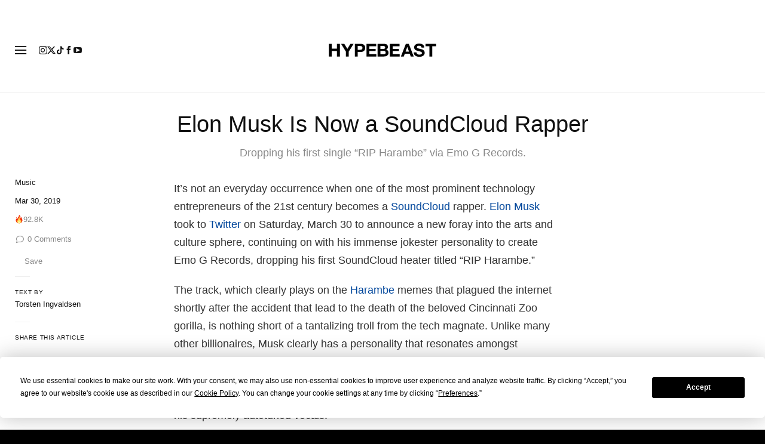

--- FILE ---
content_type: text/html; charset=UTF-8
request_url: https://hypebeast.com/2019/3/elon-musk-emo-g-records-rip-harambe-soundcloud-single
body_size: 31798
content:

<!DOCTYPE html>
<html data-platform="web">
<head>        <!-- Termly custom blocking map -->
        <script data-termly-config>
            window.TERMLY_CUSTOM_BLOCKING_MAP = {
                "view.ceros.com": "essential",
                "hype-admin.hypb.st": "essential",
                "hype-admin-staging.hypb.st": "essential",
                "challenges.cloudflare.com": "essential"
            }
        </script>
        <!-- termly global -->
<script type="text/javascript" src="https://app.termly.io/resource-blocker/951c4eb2-ccc3-47a0-b968-dc53a42f7196?autoBlock=on"></script>
            <script>
            var userId = "0";
            var permutive_public_api_key = "919e734f-ccf8-4682-8bdd-bf3e30f900d4";
            var permutive_page_properties = {"user":{"language":"en","login_status":false,"adblocker":false,"dark_mode":false},"page":{"type":"article"},"article":{"author":"Torsten Ingvaldsen","categories":["Music"],"id":"4541357","language":"en","publish_date":"2019-03-30T23:31:20-04:00","subtitle":"Dropping his first single \"RIP Harambe\" via Emo G Records. ","tags":["Elon Musk"],"title":"Elon Musk Is Now a SoundCloud Rapper","type":"editorial","subtype":"gallery"}};
            var permutive_schema = {"classifications_watson":{"categories":"$alchemy_taxonomy","keywords":"$alchemy_keywords"},"user":{"language":"en","login_status":false,"adblocker":false,"dark_mode":false},"page":{"type":"article"},"article":{"author":"Torsten Ingvaldsen","categories":["Music"],"id":"4541357","language":"en","publish_date":"2019-03-30T23:31:20-04:00","subtitle":"Dropping his first single \"RIP Harambe\" via Emo G Records. ","tags":["Elon Musk"],"title":"Elon Musk Is Now a SoundCloud Rapper","type":"editorial","subtype":"gallery"}};
            !function(e,o,n,i){if(!e){e=e||{},window.permutive=e,e.q=[];var t=function(){return([1e7]+-1e3+-4e3+-8e3+-1e11).replace(/[018]/g,function(e){return(e^(window.crypto||window.msCrypto).getRandomValues(new Uint8Array(1))[0]&15>>e/4).toString(16)})};e.config=i||{},e.config.apiKey=o,e.config.workspaceId=n,e.config.environment=e.config.environment||"production",(window.crypto||window.msCrypto)&&(e.config.viewId=t());for(var g=["addon","identify","track","trigger","query","segment","segments","ready","on","once","user","consent"],r=0;r<g.length;r++){var w=g[r];e[w]=function(o){return function(){var n=Array.prototype.slice.call(arguments,0);e.q.push({functionName:o,arguments:n})}}(w)}}}(window.permutive,permutive_public_api_key,"b281aa56-da9f-401b-a938-f111b0a96b5a",{"consentRequired": true });
            window.googletag=window.googletag||{},window.googletag.cmd=window.googletag.cmd||[],window.googletag.cmd.push(function(){if(0===window.googletag.pubads().getTargeting("permutive").length){var e=window.localStorage.getItem("_pdfps");window.googletag.pubads().setTargeting("permutive",e?JSON.parse(e):[]);var o=window.localStorage.getItem("permutive-id");o&&(window.googletag.pubads().setTargeting("puid",o),window.googletag.pubads().setTargeting("ptime",Date.now().toString())),window.permutive.config.viewId&&window.googletag.pubads().setTargeting("prmtvvid",window.permutive.config.viewId),window.permutive.config.workspaceId&&window.googletag.pubads().setTargeting("prmtvwid",window.permutive.config.workspaceId)}});
            permutive.addon('web',{
                "page": permutive_schema
            });
            if (!!+userId) {
                permutive.identify([
                    {
                        "id": userId,
                        "tag": "hbuid",
                        "priority": 0
                    }
                ]);
            }
        </script>
        <script async src="https://b281aa56-da9f-401b-a938-f111b0a96b5a.edge.permutive.app/b281aa56-da9f-401b-a938-f111b0a96b5a-web.js"></script>
        <script>!function(b,c){var a=new window.XMLHttpRequest;a.open("POST","https://api.permutive.com/ctx/v1/segment?k="+b,!0),a.onreadystatechange=function(){if(4===a.readyState&&200===a.status){var b;try{b=JSON.parse(a.responseText)}catch(c){return}window.permutive.addon("contextual",b),window.googletag=window.googletag||{},window.googletag.cmd=window.googletag.cmd||[],window.googletag.cmd.push(function(){var a=window.googletag.pubads(),c=b.gam||[],d="prmtvctx",e=c.concat("rts");a.setTargeting(d,e)})}},a.send(JSON.stringify({pageProperties:function(a){try{var b={client:{url:document.URL,referrer:document.referrer,type:"web",user_agent:navigator.userAgent,domain:window.location.hostname,title:document.title}};if("object"==typeof a&&!Array.isArray(a))return Object.assign({},a,b);return b}catch(c){return{}}}(c),url:document.URL}))}(permutive_public_api_key,permutive_page_properties)</script>
                <script type="text/javascript">
            var themeCookie = 'light';

            var cookieName = 'hb-theme';

            // if (window.matchMedia('(prefers-color-scheme: dark)').matches) {
            //     themeCookie = 'dark';
            // } else if (window.matchMedia('(prefers-color-scheme: light)').matches) {
            //     themeCookie = 'light';
            // }

            var cookiearray = document.cookie.split(';');

            // Now take key value pair out of this array
            if (document.cookie) {
                for (var i = 0; i < cookiearray.length; i++) {
                    var name = cookiearray[i].split('=')[0].trim();
                    var value = cookiearray[i].split('=')[1].trim();

                    if (name === cookieName) {
                        themeCookie = value;
                    }
                }
            }
            function SetDarkMode() {
                if (themeCookie) {
                    document.querySelector('html').setAttribute('data-theme', themeCookie);
                }
            }
            SetDarkMode();
        </script>
    
                        <meta charset="UTF-8"/><meta http-equiv="X-UA-Compatible" content="IE=edge"><meta name='webgains-site-verification' content='wleqbtam' /><meta name="viewport"
                  content="width=device-width, initial-scale=1.0, maximum-scale=1.0, user-scalable=no, shrink-to-fit=no viewport-fit=cover"><title>Elon Musk Emo G Records &quot;RIP Harambe&quot; Rap Single | Hypebeast</title><meta name="description" content="Elon Musk Is Now a SoundCloud Rapper: Dropping his first single &quot;RIP Harambe&quot; via Emo G Records."/><meta name="naver-site-verification" content="naverbaa7874a43aff57a061b37028462313a" /><link rel="preconnect" href="https://tags.crwdcntrl.net"><link rel="preconnect" href="https://bcp.crwdcntrl.net"><link rel="dns-prefetch" href="https://tags.crwdcntrl.net"><link rel="dns-prefetch" href="https://bcp.crwdcntrl.net"><link rel="stylesheet" href="https://hypebeast.com/dist/hypebeast/553388febb3529b1d138.css"><link rel="stylesheet" href="https://hypebeast.com/dist/hypebeast/eb8a94dc1f372de5aef3.css"><link rel="stylesheet" href="https://hypebeast.com/dist/hypebeast/e0e5035fe9c56c8d634d.css"><script type="text/javascript">
                var hypebeast = hypebeast || {};
                                hypebeast.dfpID = '1015938';
                                hypebeast.hypebeastLogUrl = 'https://log.hypebeast.com/v1/systems/hypebeast/batchEvents/';
                hypebeast.hypebeastLogRegion = 'en';
                hypebeast.siteName = 'Hypebeast';
                hypebeast.ajaxNativeAdUrl = 'https://hypebeast.com/_ajax/native-ad';
                hypebeast.ajaxNativeSponsorAdUrl = 'https://hypebeast.com/_ajax/native-sponsor-ad';
                hypebeast.registerSuccessUrl = 'https://hypebeast.com/register/success';
                hypebeast.searchUrl = 'https://hypebeast.com/search';
                hypebeast.fbAppId = '143325845706356';
                hypebeast.cookiePolicyUrl = 'https://hypebeast.com/cookie-policy';
                hypebeast.privacyPolicyUrl = 'https://hypebeast.com/privacy';
            </script><link rel="license" type="application/rsl+xml" href="https://hypebeast.com//license.xml"><script type="application/ld+json">
            {
                "@context" : "https://schema.org",
                "@type" : "Organization",
                "url" : "https://hypebeast.com/",
                "logo" : "https://hypebeast.com/images/hypebeast/hypebeast-logo-1x1@2x.jpg",
                "sameAs" : [
                    "https://www.facebook.com/hypebeast",
                    "https://www.twitter.com/hypebeast",
                    "https://www.instagram.com/hypebeast",
                    "https://www.youtube.com/UCmd52DyhaO4E1Cvy4RrHuew",
                    "https://itunes.apple.com/app/hypebeast/id986768161",
                    "https://play.google.com/store/apps/details?id=com.hypebeast.editorial"
                ],
                "founder": "Kevin Ma",
                "foundingDate": "2005",
                "legalName": "Hypebeast Hong Kong Limited",
                "location": {
                    "@type": "Place",
                    "address": {
                        "@type": "PostalAddress",
                        "addressLocality": "Hypebeast Hong Kong Limited, 40/F, Cable TV Tower, No.9 Hoi Shing Road, Tsuen Wan, Hong Kong"
                    }
                },
                "telephone": "+852 3563 9035"
            }
            </script><script>
                dataLayer = window.dataLayer || [];
                dataLayer.push({ 'ga4_measurement_id': 'G-FPSZ48KG02' });
                dataLayer.push({ 'ua_tracking_id': 'UA-546583-1' });
                dataLayer.push({ 'userRegion': 'NAAM' });
                dataLayer.push({ 'userCountry': 'US'});
                dataLayer.push({ 'consent': (document.cookie.match('(^|; )' + 'OptanonAlertBoxClosed' + '=([^;]*)') || 0)[2] ? 'yes' : 'no' });
                dataLayer.push({ 'pageType': 'article'});
                dataLayer.push({ 'siteLocale': 'en'});
                                            </script><script>
        dataLayer = window.dataLayer || [];
        dataLayer.push({ 'articleLocale': 'en' });
        dataLayer.push({ 'articleId': '4541357' });
        dataLayer.push({ 'postId': 'en4541357' });
        dataLayer.push({
            'event': 'view_article',
            'page': {"id":"4541357","title":"Elon Musk Is Now a SoundCloud Rapper","blog_id":"1","locale":"en","type":"post","categories":["Music"],"post_tag":["Elon Musk"],"num_comments":"0","num_hypes":"92814","brands":[],"test_version":"ungated-version"},
            _clear: true,
        });
    </script><!-- Rakuten --><script>
                dataLayer = window.dataLayer || [];
        dataLayer.push({ 'Rakutenkey': 'HBEN' });
        dataLayer.push({
            'RakutenApply': 'true'
        });
            </script><script src="https://www.googleoptimize.com/optimize.js?id=GTM-MSNGKV9"></script><!-- Google Tag Manager --><noscript><iframe src="//www.googletagmanager.com/ns.html?id=GTM-68NN"
                        height="0" width="0"
                        style="display:none;visibility:hidden"></iframe></noscript><script>(function (w, d, s, l, i) {
                    w[l] = w[l] || [];
                    w[l].push({
                        'gtm.start':
                            new Date().getTime(), event: 'gtm.js'
                    });
                    var f = d.getElementsByTagName(s)[0],
                        j = d.createElement(s),
                        dl = l != 'dataLayer' ? '&l=' + l : '';
                    j.async = true;
                    j.src =
                        '//www.googletagmanager.com/gtm.js?id=' + i + dl;
                    f.parentNode.insertBefore(j, f);
                })(window, document, 'script', 'dataLayer', 'GTM-68NN');
            </script><!-- End Google Tag Manager --><script type="text/javascript">
                // Register Facebook callback
                window.fbAsyncInit = function () {
                    FB.init({
                        appId: 143325845706356,
                        status: true,
                        xfbml: true,
                        version: 'v2.10'
                    });
                };
            </script>    
    <meta name="p:domain_verify" content="5b4644556c876b6991fa4fd2215dd5d3"/>
    <meta property="fb:app_id" content="143325845706356"/>
            <meta property="fb:pages"
              content="10862404186,317794296932,373577572727153,675268962502985,324555257962235,898679466908196,137598866658599,191202487943746,1749452888713309"/>
            
<link rel="apple-touch-icon" sizes="57x57"
      href="https://hypebeast.com/dist/hypebeast/favicon/apple-touch-icon-57x57.png?v8">
<link rel="apple-touch-icon" sizes="60x60"
      href="https://hypebeast.com/dist/hypebeast/favicon/apple-touch-icon-60x60.png?v8">
<link rel="apple-touch-icon" sizes="72x72"
      href="https://hypebeast.com/dist/hypebeast/favicon/apple-touch-icon-72x72.png?v8">
<link rel="apple-touch-icon" sizes="76x76"
      href="https://hypebeast.com/dist/hypebeast/favicon/apple-touch-icon-76x76.png?v8">
<link rel="apple-touch-icon" sizes="114x114"
      href="https://hypebeast.com/dist/hypebeast/favicon/apple-touch-icon-114x114.png?v8">
<link rel="apple-touch-icon" sizes="120x120"
      href="https://hypebeast.com/dist/hypebeast/favicon/apple-touch-icon-120x120.png?v8">
<link rel="apple-touch-icon" sizes="144x144"
      href="https://hypebeast.com/dist/hypebeast/favicon/apple-touch-icon-144x144.png?v8">
<link rel="apple-touch-icon" sizes="152x152"
      href="https://hypebeast.com/dist/hypebeast/favicon/apple-touch-icon-152x152.png?v8">
<link rel="apple-touch-icon" sizes="167x167"
      href="https://hypebeast.com/dist/hypebeast/favicon/apple-touch-icon-167x167.png?v8">
<link rel="apple-touch-icon" sizes="180x180"
      href="https://hypebeast.com/dist/hypebeast/favicon/apple-touch-icon-180x180.png?v8">
<link rel="apple-touch-icon" sizes="1024x1024"
      href="https://hypebeast.com/dist/hypebeast/favicon/apple-touch-icon-1024x1024.png?v8">
<link rel="icon" type="image/png" sizes="16x16" href="/dist/hypebeast/favicon/favicon-16x16.png?v8">
<link rel="icon" type="image/png" sizes="32x32" href="/dist/hypebeast/favicon/favicon-32x32.png?v8">
<link rel="icon" type="image/png" sizes="48x48" href="/dist/hypebeast/favicon/favicon-48x48.png?v8">
<link rel="icon" type="image/x-icon" href="https://hypebeast.com/dist/hypebeast/favicon/favicon.ico?v8">
<meta name="msapplication-TileColor" content="#fff">
<meta name="msapplication-TileImage" content="https://hypebeast.com/dist/hypebeast/favicon/mstile-144x144.png?v8">
<meta name="msapplication-config" content="https://hypebeast.com/dist/hypebeast/favicon/browserconfig.xml">
<meta name="theme-color" content="#fff">
    
                        <meta name="apple-itunes-app" content="app-id=986768161">
            
                <meta name="news_keywords"
              content="Elon Musk"/>
            
    <script type="text/javascript">
        hypebeast.firebaseServiceWorkerUrl = '/firebase-messaging-sw.js';
        hypebeast.firebaseSubscribeUrl = 'https://hypebeast.com/firebase-subscribe';
        hypebeast.firebaseConfig = {"messagingSenderId":"438709611408"};
        hypebeast.firebaseVAPID = 'BHow_6ysEDZAvfQGt_GGhX7FB9LLDysN4ouhd91lUxeD7eHMEpWH6JatF-xexZunANRlGq-s2feHvrcuoyygfiQ';
        hypebeast.facebookOauthUrl = "https://hypebeast.com/login/facebook";
        hypebeast.systemName = 'hypebeast';
        hypebeast.token = '';
    </script>

        <!-- PLACE THIS SECTION INSIDE OF YOUR HEAD TAGS -->
    <!-- Below is a recommended list of pre-connections, which allow the network to establish each connection quicker, speeding up response times and improving ad performance. -->
    <link rel="preconnect" href="https://a.pub.network/" crossorigin />
    <link rel="preconnect" href="https://b.pub.network/" crossorigin />
    <link rel="preconnect" href="https://c.pub.network/" crossorigin />
    <link rel="preconnect" href="https://d.pub.network/" crossorigin />
    <link rel="preconnect" href="https://c.amazon-adsystem.com" crossorigin />
    <link rel="preconnect" href="https://s.amazon-adsystem.com" crossorigin />
    <link rel="preconnect" href="https://btloader.com/" crossorigin />
    <link rel="preconnect" href="https://api.btloader.com/" crossorigin />
    <link rel="preconnect" href="https://cdn.confiant-integrations.net" crossorigin />
    <!-- Below is a link to a CSS file that accounts for Cumulative Layout Shift, a new Core Web Vitals subset that Google uses to help rank your site in search -->
    <!-- The file is intended to eliminate the layout shifts that are seen when ads load into the page. If you don't want to use this, simply remove this file -->
    <!-- To find out more about CLS, visit https://web.dev/vitals/ -->
    <link rel="stylesheet" href="https://a.pub.network/hypebeast-com/cls.css">
    <script>hypebeast.freestar = true</script>
    <script data-cfasync="false" type="text/javascript">
        var freestar = freestar || {};
        freestar.queue = freestar.queue || [];
        freestar.config = freestar.config || {};
        freestar.config.enabled_slots = [];
        freestar.initCallback = function () { (freestar.config.enabled_slots.length === 0) ? freestar.initCallbackCalled = false : freestar.newAdSlots(freestar.config.enabled_slots) }
    </script>
    <script src="https://a.pub.network/hypebeast-com/pubfig.min.js" data-cfasync="false" async></script>

            <script src="https://apis.google.com/js/platform.js"></script>
    
            <script>!function(n){if(!window.cnx){window.cnx={},window.cnx.cmd=[];var t=n.createElement('iframe');t.src='javascript:false'; t.display='none',t.onload=function(){var n=t.contentWindow.document,c=n.createElement('script');c.src='//cd.connatix.com/connatix.player.js?cid=433c32ec-fb10-49cf-a0cd-f5f341d279b7&pid=21bf22e7-5d69-4c2d-9d3f-e6cd4c52659b',c.setAttribute('async','1'),c.setAttribute('type','text/javascript'),n.body.appendChild(c)},n.head.appendChild(t)}}(document);</script>
    

            <meta property="og:title" content="Elon&#x20;Musk&#x20;Is&#x20;Now&#x20;a&#x20;SoundCloud&#x20;Rapper"/>
        <meta property="og:url" content="https://hypebeast.com/2019/3/elon-musk-emo-g-records-rip-harambe-soundcloud-single"/>
        <meta property="og:description"
              content="Dropping&#x20;his&#x20;first&#x20;single&#x20;&quot;RIP&#x20;Harambe&quot;&#x20;via&#x20;Emo&#x20;G&#x20;Records."/>
        <meta property="og:image" content=""/>
        <meta property="og:image:width" content="1080"/>
        <meta property="og:image:height" content="540"/>
        <meta property="og:image:alt" content="Elon&#x20;Musk&#x20;Is&#x20;Now&#x20;a&#x20;SoundCloud&#x20;Rapper"/>
        <meta property="og:type" content="article"/>
        <meta property="og:site_name" content="Hypebeast"/>
        <meta property="article:published_time" content="2019-03-30T23:31:20-04:00"/>
        <meta property="article:modified_time" content="2019-03-30T23:54:04-04:00"/>
        <meta property="og:updated_time" content="2019-03-30T23:54:04-04:00"/>
        <link rel="canonical" href="https://hypebeast.com/2019/3/elon-musk-emo-g-records-rip-harambe-soundcloud-single">
        <meta name="twitter:card" content="summary_large_image">
        <meta name="twitter:site" content="@hypebeast"/>
        <meta name="twitter:creator" content="@hypebeast"/>
        <meta name="twitter:title" content="Elon&#x20;Musk&#x20;Is&#x20;Now&#x20;a&#x20;SoundCloud&#x20;Rapper"/>
        <meta name="twitter:image" content="">
        <meta name="twitter:domain" content="https://hypebeast.com/"/>
                
<script type="application/ld+json">
    {
        "@context": "https://schema.org",
        "@type": "NewsArticle",
        "mainEntityOfPage": {
            "@type":"WebPage",
            "@id":"https://hypebeast.com/2019/3/elon-musk-emo-g-records-rip-harambe-soundcloud-single"
        },
        "headline": "Elon Musk Is Now a SoundCloud Rapper",
        "datePublished": "2019-03-31T03:31:20Z",
        "dateModified": "2019-03-31T03:54:04Z",
        "publisher": {
            "@type": "Organization",
            "name": "Hypebeast",
            "logo": {
                "@type": "ImageObject",
                "url": "https://hypebeast.com/images/hypebeast/logo-1x1.jpg"
            }
        },
        "author": {
            "@type": "Person",
            "name": "Torsten Ingvaldsen"
        },
        "image": {
            "@type": "ImageObject",
            "url": "https://image-cdn.hypb.st/https%3A%2F%2Fhypebeast.com%2Fimage%2F2019%2F03%2Felon-musk-emo-g-records-RIP-harambe-rap-single-00.jpg?w=960&cbr=1&q=90&fit=max",
            "height": 640,
            "width": 960
        }
    }
</script>    

    <script>
        var hypebeast = hypebeast || {};
        hypebeast.ajaxurlPoll = "https://hypebeast.com/_ajax/poll";
    </script>

    </head>

<body class="editorial_post env-prod locale-en group-hypebeast  post-page"
      data-locale="en"
      data-group="hypebeast"
      data-site="hypebeast-en"
    >

<div id="root">
                        <div class="leaderboard-wrapper top-unit">
                    
    

<div class="inner-container hidden-app">
    <div class="inner-content">
        <!-- Tag ID: HBENGLOB_ATF_TOP -->
        <div class="prod adunit leaderboard page-" data-adunit="HBENGLOB_ATF_TOP" data-freestar-ad="__320x200 __300x250 __970x250 __1600x400" data-targeting='{"HBSiteLoc":["ros","article"],"HBSiteCat":["music","elon-musk"],"HBSitePage":"0","HBSiteLang":"en","country":"us","region":"naam","HBArticle":4541357,"HBBlacklist":"1","adPosition":"top"}'></div>
    </div>
</div>
            </div>
        
        
                        <header id="page-header">
                        


<div id="header-wrapper"><div id="master-nav-wrapper"><!-- Redirect to pro page due to locales doesn't support hypecoin in hbx --><div id="hype-master-navigation-bar-container-fluid" style="width: 100%; height: 55px;"><navigation-bar
        style="display: none;"
		data-locale="en"
		data-hypecoin=""
		data-current-site="hypebeast"
		data-search-start-search-digit="4"
		data-search-suggestion-url="https://hypebeast.com/search-suggest"
		data-search-suggestion-query-param="s"
		data-search-result-url="https://hypebeast.com/search"
		data-search-result-query-param="s"
		data-texts="{&quot;seeAllResults&quot;:&quot;See all results&quot;,&quot;searchFor&quot;:&quot;Search for \&quot;%text%\&quot;&quot;,&quot;searchHistory&quot;:&quot;Search History&quot;,&quot;clearAll&quot;:&quot;Clear All&quot;}"
                            data-popper-config="{&quot;offsetYMobile&quot;:15}"
                ><!-- sites popup --><div class="master-sites-popup" part="basic-popup"><ul class="websites-list"><li><a href="https://hbx.com/sso/silent-login?_sso_callback_url=https%3A%2F%2Fhypebeast.com%2Fsso&amp;_target_path=https%3A%2F%2Fhypebeast.com"
					data-ga-on="click"
					data-ga-event-category="master_navigation_bar_site_navigation"
					data-ga-event-action="hypebeast"
					data-ga-event-label="Hypebeast">Hypebeast</a></li><li><a href="https://hbx.com/sso/silent-login?_sso_callback_url=https%3A%2F%2Fhypebae.com%2Fsso&amp;_target_path=https%3A%2F%2Fhypebae.com%3Futm_source%3Dhypebeast.com%26utm_medium%3Dreferral%26utm_campaign%3Dmaster_nav"
					data-ga-on="click"
					data-ga-event-category="master_navigation_bar_site_navigation"
					data-ga-event-action="hypebeast"
					data-ga-event-label="Hypebae">Hypebae</a></li><li><a href="https://hbx.com/sso/silent-login?_sso_callback_url=https%3A%2F%2Fhypeart.com%2Fsso&amp;_target_path=https%3A%2F%2Fhypeart.com%3Futm_source%3Dhypebeast.com%26utm_medium%3Dreferral%26utm_campaign%3Dmaster_nav"
					data-ga-on="click"
					data-ga-event-category="master_navigation_bar_site_navigation"
					data-ga-event-action="hypebeast"
					data-ga-event-label="Hypeart">Hypeart</a></li><li><a href="https://hbx.com/sso/silent-login?_sso_callback_url=https%3A%2F%2Fhypemaps.com%2Fsso&amp;_target_path=https%3A%2F%2Fhypemaps.com%3Futm_source%3Dhypebeast.com%26utm_medium%3Dreferral%26utm_campaign%3Dmaster_nav"
					data-ga-on="click"
					data-ga-event-category="master_navigation_bar_site_navigation"
					data-ga-event-action="hypebeast"
					data-ga-event-label="Hypemaps">Hypemaps</a></li><li><a href="https://hbx.com?utm_source=hypebeast.com&amp;utm_medium=referral&amp;utm_campaign=master_nav"
					data-ga-on="click"
					data-ga-event-category="master_navigation_bar_site_navigation"
					data-ga-event-action="hypebeast"
					data-ga-event-label="HBX">HBX</a></li></ul></div><!-- setting popup --><div class="master-setting-popup " part="basic-popup"><a href="https://hbx.com/sso/silent-login?_sso_callback_url=https%3A%2F%2Fhypebeast.com%2Fsso&amp;_target_path=https%3A%2F%2Fhypebeast.com%2Faccount-dashboard"
                data-ga-on="click"
                data-ga-event-category="master_navigation_bar_button"
                data-ga-event-action="click"
                data-ga-event-label="account_logo"
><img class="hype-logo" src="https://hypebeast.com/bundles/hypemasternavigationbar/assets/hype-logo.svg" alt="" loading="lazy" fetchpriority="low" /></a><p class="message">Sign up for a Hype account, a new unified account accessing unique features and benefits across all Hypebeast websites.</p><div class="call-to-actions"><div class="sign-up"><a href="https://hypebeast.com/register"
							data-ga-on="click"
							data-ga-event-category="master_navigation_bar_button"
							data-ga-event-action="click"
							data-ga-event-label="sign_up">Sign Up</a></div><div class="login"><a href="https://hypebeast.com/login"
							data-ga-on="click"
							data-ga-event-category="master_navigation_bar_button"
							data-ga-event-action="click"
							data-ga-event-label="login">Login</a></div></div></div><!-- language popup --><div class="master-language-popup" part="basic-popup"><div class="search"><img src="https://hypebeast.com/bundles/hypemasternavigationbar/assets/ic_search.svg" alt=""/><input type="text" placeholder="Search language" autocomplete="off"/></div><ul class="language-list"><li data-alias="english,en"><a href="https://hypebeast.com/change-language?locale=en"
							data-locale-code="en"							data-ga-on="click"
							data-ga-event-category="master_navigation_bar_language"
							data-ga-event-action="click"
							data-ga-event-label="English"
						>English</a></li><li data-alias="simplified chinese,simplified,chinese,zh,cn,中文"><a href="https://hypebeast.cn/change-language?locale=cn"
							data-locale-code="cn"							data-ga-on="click"
							data-ga-event-category="master_navigation_bar_language"
							data-ga-event-action="click"
							data-ga-event-label="简体中文"
						>简体中文</a></li><li data-alias="traditional chinese,traditional,chinese,zh,hk,cn,中文"><a href="https://hypebeast.com/zh/change-language?locale=hk"
							data-locale-code="hk"							data-ga-on="click"
							data-ga-event-category="master_navigation_bar_language"
							data-ga-event-action="click"
							data-ga-event-label="繁體中文"
						>繁體中文</a></li><li data-alias="german,de"><a href="https://hypebeast.com/de/change-language?locale=de"
							data-locale-code="de"							data-ga-on="click"
							data-ga-event-category="master_navigation_bar_language"
							data-ga-event-action="click"
							data-ga-event-label="Deutsch"
						>Deutsch</a></li><li data-alias="filipino,tagalog,ph"><a href="https://hypebeast.com/ph/change-language?locale=ph"
							data-locale-code="ph"							data-ga-on="click"
							data-ga-event-category="master_navigation_bar_language"
							data-ga-event-action="click"
							data-ga-event-label="Filipino"
						>Filipino</a></li><li data-alias="french,fr"><a href="https://hypebeast.com/fr/change-language?locale=fr"
							data-locale-code="fr"							data-ga-on="click"
							data-ga-event-category="master_navigation_bar_language"
							data-ga-event-action="click"
							data-ga-event-label="Français"
						>Français</a></li><li data-alias="indonesian,bahasa,id"><a href="https://hypebeast.com/id/change-language?locale=id"
							data-locale-code="id"							data-ga-on="click"
							data-ga-event-category="master_navigation_bar_language"
							data-ga-event-action="click"
							data-ga-event-label="Indonesian"
						>Indonesian</a></li><li data-alias="italian,it"><a href="https://hypebeast.com/it/change-language?locale=it"
							data-locale-code="it"							data-ga-on="click"
							data-ga-event-category="master_navigation_bar_language"
							data-ga-event-action="click"
							data-ga-event-label="Italiano"
						>Italiano</a></li><li data-alias="日本,japanese,jp,ja"><a href="https://hypebeast.com/jp/change-language?locale=jp"
							data-locale-code="jp"							data-ga-on="click"
							data-ga-event-category="master_navigation_bar_language"
							data-ga-event-action="click"
							data-ga-event-label="日本語"
						>日本語</a></li><li data-alias="korean,kr,ko"><a href="https://hypebeast.kr/change-language?locale=kr"
							data-locale-code="kr"							data-ga-on="click"
							data-ga-event-category="master_navigation_bar_language"
							data-ga-event-action="click"
							data-ga-event-label="한국어"
						>한국어</a></li><li data-alias="portuguese,br"><a href="https://hypebeast.com/pt/change-language?locale=br"
							data-locale-code="br"							data-ga-on="click"
							data-ga-event-category="master_navigation_bar_language"
							data-ga-event-action="click"
							data-ga-event-label="Português"
						>Português</a></li><li data-alias="thai,ภาษาไทย,th"><a href="https://hypebeast.com/th/change-language?locale=th"
							data-locale-code="th"							data-ga-on="click"
							data-ga-event-category="master_navigation_bar_language"
							data-ga-event-action="click"
							data-ga-event-label="ภาษาไทย"
						>ภาษาไทย</a></li></ul><div class="footer"><p>Some languages may be automatically translated. Accuracy may vary.</p></div></div><div class="master-qrcode-dialog" exportparts="basic-popup"><div class="dialog-main" part="basic-popup"><div class="dialog-close"><img src="https://hypebeast.com/bundles/hypemasternavigationbar/assets/ic_dialog_cross.svg" alt="" loading="lazy" fetchpriority="low" /></div><div class="dialog-header"><p class="title">Get the HYPE App</p><p class="message">Stay ahead of the curve and never miss out on what&#039;s fresh, exciting, and essential.</p><a href="https://hypebeast.com/app/">Learn More</a></div><div class="dialog-body"><img src="https://hypebeast.com/bundles/hypemasternavigationbar/assets/generated-qrcode/hype-qrcode.png" alt="QR Code" loading="lazy" fetchpriority="low" /></div><div class="dialog-footer"><p class="message">Scan the QR code above to download the HYPE app now, or check it out in the app stores.</p><div class="images"><a href="https://click.google-analytics.com/redirect?tid=UA-546583-25&amp;aid=com.hypebeast.app&amp;cs=hypebeast&amp;cm=web&amp;cn=app_page&amp;url=https%3A%2F%2Fitunes.apple.com%2Fapp%2Fhypebeast%2Fid986768161%3Fpt%3D2303216%26mt%3D8%26ct%3DApp%2520Page"><img src="https://hypebeast.com/bundles/hypemasternavigationbar/assets/app-store-en.png" alt="App Store" loading="lazy" fetchpriority="low" /></a><a href="https://play.google.com/store/apps/details?id=com.hypebeast.editorial&amp;referrer=utm_source%3Dhypebeast%26utm_medium%3Dweb%26utm_campaign%3Dapp_page"><img src="https://hypebeast.com/bundles/hypemasternavigationbar/assets/play-store-en.png" alt="Google Play" loading="lazy" fetchpriority="low" /></a></div><div class="images"><a href="https://galaxystore.samsung.com/detail/com.hypebeast.editorial?utm_source%3Dhypebeast%26utm_medium%3Dweb%26utm_campaign%3Dapp_page"><img src="https://hypebeast.com/bundles/hypemasternavigationbar/assets/galaxy-store-en.png" alt="Galaxy Store" loading="lazy" fetchpriority="low" /></a></div></div></div></div><!-- search result dialog content --><div class="search-result-trending"><p class="title">Trending</p><ul><li data-name="London" data-slug="london" data-type=""><img src="https://hypebeast.com/bundles/hypemasternavigationbar/assets/ic_trend.svg" alt="" loading="lazy" fetchpriority="low" /><span>London</span></li><li data-name="Nike" data-slug="nike" data-type="brand"><div class="circle-image-container"><img src="https://i0.wp.com/s3.store.hypebeast.com/media/wiki/fixtures/brand/Nike.jpeg" alt="" loading="lazy" fetchpriority="low" /></div><span>Nike</span></li><li data-name="Netflix" data-slug="netflix" data-type=""><img src="https://hypebeast.com/bundles/hypemasternavigationbar/assets/ic_trend.svg" alt="" loading="lazy" fetchpriority="low" /><span>Netflix</span></li><li data-name="Jordan Brand" data-slug="jordan-brand" data-type="brand"><div class="circle-image-container"><img src="https://i0.wp.com/s3.store.hypebeast.com/media/wiki/fixtures/brand/Jordan%20Brand.jpeg" alt="" loading="lazy" fetchpriority="low" /></div><span>Jordan Brand</span></li><li data-name="collaborations" data-slug="collaborations" data-type=""><img src="https://hypebeast.com/bundles/hypemasternavigationbar/assets/ic_trend.svg" alt="" loading="lazy" fetchpriority="low" /><span>collaborations</span></li><li data-name="Collaboration" data-slug="collaboration" data-type=""><img src="https://hypebeast.com/bundles/hypemasternavigationbar/assets/ic_trend.svg" alt="" loading="lazy" fetchpriority="low" /><span>Collaboration</span></li><li data-name="Nintendo" data-slug="nintendo" data-type=""><img src="https://hypebeast.com/bundles/hypemasternavigationbar/assets/ic_trend.svg" alt="" loading="lazy" fetchpriority="low" /><span>Nintendo</span></li><li data-name="Pokémon" data-slug="pokemon" data-type=""><img src="https://hypebeast.com/bundles/hypemasternavigationbar/assets/ic_trend.svg" alt="" loading="lazy" fetchpriority="low" /><span>Pokémon</span></li></ul></div><!-- body --><div class="nav-bar" part="nav-bar"><div class="inner-nav-bar"><!-- sites --><div class="mobile-websites"><button dropdown-hook dropdown=".master-sites-popup"><span>Hypebeast</span><img alt="" src="https://hypebeast.com/bundles/hypemasternavigationbar/assets/ic_arrow-down.svg"></button></div><div class="websites"><a class="highlight"
                    	href="https://hbx.com/sso/silent-login?_sso_callback_url=https%3A%2F%2Fhypebeast.com%2Fsso&amp;_target_path=https%3A%2F%2Fhypebeast.com"
                    	data-ga-on="click"
                    	data-ga-event-category="master_navigation_bar_site_navigation"
                    	data-ga-event-action="hypebeast"
                    	data-ga-event-label="Hypebeast">Hypebeast</a><a class=""
                    	href="https://hbx.com/sso/silent-login?_sso_callback_url=https%3A%2F%2Fhypebae.com%2Fsso&amp;_target_path=https%3A%2F%2Fhypebae.com%3Futm_source%3Dhypebeast.com%26utm_medium%3Dreferral%26utm_campaign%3Dmaster_nav"
                    	data-ga-on="click"
                    	data-ga-event-category="master_navigation_bar_site_navigation"
                    	data-ga-event-action="hypebeast"
                    	data-ga-event-label="Hypebae">Hypebae</a><a class=""
                    	href="https://hbx.com/sso/silent-login?_sso_callback_url=https%3A%2F%2Fhypeart.com%2Fsso&amp;_target_path=https%3A%2F%2Fhypeart.com%3Futm_source%3Dhypebeast.com%26utm_medium%3Dreferral%26utm_campaign%3Dmaster_nav"
                    	data-ga-on="click"
                    	data-ga-event-category="master_navigation_bar_site_navigation"
                    	data-ga-event-action="hypebeast"
                    	data-ga-event-label="Hypeart">Hypeart</a><a class=""
                    	href="https://hbx.com/sso/silent-login?_sso_callback_url=https%3A%2F%2Fhypemaps.com%2Fsso&amp;_target_path=https%3A%2F%2Fhypemaps.com%3Futm_source%3Dhypebeast.com%26utm_medium%3Dreferral%26utm_campaign%3Dmaster_nav"
                    	data-ga-on="click"
                    	data-ga-event-category="master_navigation_bar_site_navigation"
                    	data-ga-event-action="hypebeast"
                    	data-ga-event-label="Hypemaps">Hypemaps</a><a class=""
                    	href="https://hbx.com?utm_source=hypebeast.com&amp;utm_medium=referral&amp;utm_campaign=master_nav"
                    	data-ga-on="click"
                    	data-ga-event-category="master_navigation_bar_site_navigation"
                    	data-ga-event-action="hypebeast"
                    	data-ga-event-label="HBX">HBX</a></div><!-- search --><div class="master-nav-search-bar"><form action="https://hypebeast.com/search" method="get" data-search-form data-search-focus><img src="https://hypebeast.com/bundles/hypemasternavigationbar/assets/ic_search.svg" alt=""/><input name="s" type="text" value="" placeholder="Search all of Hype" autocomplete="off"/><button class="clear hidden"><img src="https://hypebeast.com/bundles/hypemasternavigationbar/assets/ic_cross.svg" alt="" /></button></form></div><!-- setting --><ul class="settings"><li id="master-nav-bar-setting-search-button" class="account-search" style="order: 11;"
						data-ga-on="click"
						data-ga-event-category="master_navigation_bar_button"
						data-ga-event-action="click"
						data-ga-event-label="show_mobile_search"><img class="search-icon" src="https://hypebeast.com/bundles/hypemasternavigationbar/assets/ic_white_search.svg" alt=""/></li><li id="master-nav-bar-setting-app-button" class="account-hype-app" data-app-focus style="order: 12;"
						data-ga-on="click"
						data-ga-event-category="master_navigation_bar_button"
						data-ga-event-action="click"
						data-ga-event-label="app"><img class="app-icon" src="https://hypebeast.com/bundles/hypemasternavigationbar/assets/ic_app-icon.svg" alt=""/><span>Get HYPE App</span></li><li style="order: 13;"><a href="https://hbx.com/pro"
							data-ga-on="click"
							data-ga-event-category="master_navigation_bar_button"
							data-ga-event-action="click"
							data-ga-event-label="hypecoins"><img class="hypecoin-icon" src="https://hypebeast.com/bundles/hypemasternavigationbar/assets/ic_hypecoin.svg" alt=""/><span class="short-form"><span data-hypecoin-value></span>HC</span><span><span data-hypecoin-value></span> Hypecoins</span></a></li><li class="account-popup-hook" dropdown-hook dropdown=".master-setting-popup" style="order: 14;"><!-- id is for hover tracking --><a id="master-nav-bar-setting-account-button"
                            class="desktop"
                            href="https://hbx.com/sso/silent-login?_sso_callback_url=https%3A%2F%2Fhypebeast.com%2Fsso&amp;_target_path=https%3A%2F%2Fhypebeast.com%2Faccount-dashboard"
                            data-ga-on="click"
                            data-ga-event-category="master_navigation_bar_button"
                            data-ga-event-action="click"
                            data-ga-event-label="account"><img class="account-icon" src="https://hypebeast.com/bundles/hypemasternavigationbar/assets/ic_nav-account.svg" alt=""/><span>Account</span></a><a
                            href="#"
                            class="mobile"
                            data-ga-on="click"
                            data-ga-event-category="master_navigation_bar_button"
                            data-ga-event-action="click"
                            data-ga-event-label="account"><img class="account-icon" src="https://hypebeast.com/bundles/hypemasternavigationbar/assets/ic_nav-account.svg" alt=""/><span>Account</span></a></li><li dropdown-hook dropdown="language-popup" style="order: 15;"
                        	data-ga-on="click"
                        	data-ga-event-category="master_navigation_bar_button"
                        	data-ga-event-action="click"
                        	data-ga-event-label="language"><img class="language-icon" src="https://hypebeast.com/bundles/hypemasternavigationbar/assets/language.svg" alt=""/><span>EN</span></li></ul></div></div></navigation-bar></div></div><div id="main-header" class="container-fluid"><div class="header-top"><div class="left-aside"><div class="hamburger"><a href="#"
                                ga-on="click"
    ga-event-category="top navigation"
    ga-event-action="click"
    ga-event-label="menu &gt; open"

                                data-event-name="menu_navigation"
    data-custom-event="null"

                           id="mobile-menu-toggle"
                           @click.prevent="toggleMobileMenu"
                        ><span class="icon icon-navbar-hamburger"></span></a></div><ul class="nav"><li><a href="https://instagram.com/hypebeast" ga-on="click" ga-event-category="top navigation" ga-event-action="click" ga-event-label="https://instagram.com/hypebeast"><span class="icon icon-instagram"></span></a></li><li><a href="https://twitter.com/intent/user?screen_name=hypebeast" ga-on="click" ga-event-category="top navigation" ga-event-action="click" ga-event-label="https://twitter.com/intent/user?screen_name=hypebeast"><span class="icon icon-twitter"></span></a></li><li><a href="https://tiktok.com/@hypebeast" ga-on="click" ga-event-category="top navigation" ga-event-action="click" ga-event-label="https://tiktok.com/@hypebeast"><span class="icon icon-tiktok"></span></a></li><li><a href="https://www.facebook.com/hypebeast" ga-on="click" ga-event-category="top navigation" ga-event-action="click" ga-event-label="https://www.facebook.com/hypebeast"><span class="icon icon-facebook"></span></a></li><li><a href="https://www.youtube.com/hypebeast?sub_confirmation=1" ga-on="click" ga-event-category="top navigation" ga-event-action="click" ga-event-label="https://www.youtube.com/hypebeast?sub_confirmation=1"><span class="icon icon-youtube"></span></a></li></ul></div><div class="logo"><a href="https://hypebeast.com/"><img class="img-fluid" src="https://hypebeast.com/dist/hypebeast/images/hypebeast-logo.4d6a6810.svg"
                             alt="Hypebeast"></a></div><div class="aside"><ul class="nav aside"><li ga-on="click" ga-event-category="top navigation" ga-event-action="click" ga-event-label="toggle > dark_mode" data-event-name="menu_navigation" data-custom-event="null" class="dark-mode icon-type nav-item"><dark-mode-switcher></dark-mode-switcher></li><li ga-on="click" ga-event-category="top navigation" ga-event-action="click" ga-event-label="toggle > search" data-event-name="menu_navigation" data-custom-event="null" class="search icon-type nav-item"><master-nav-search></master-nav-search></li></ul></div></div><div class="header-bottom"><div class="header-bottom__left"><div class="placeholder"></div><a href="https://hypebeast.com/"><img class="img-fluid logo" src="https://hypebeast.com/dist/hypebeast/images/hypebeast-logo.4d6a6810.svg"
                             alt="Hypebeast"></a></div><priority-nav class="categories"><ul itemscope itemtype="https://www.schema.org/SiteNavigationElement" class="nav main"><li itemprop="name" class="text-type main-nav-fashion-item nav-item"><a href="https://hypebeast.com/fashion" itemprop="url" ga-on="click" ga-event-category="top navigation" ga-event-action="click" ga-event-label="fashion" data-event-name="menu_navigation" data-custom-event="null">Fashion</a></li><li itemprop="name" class="text-type main-nav-footwear-item nav-item"><a href="https://hypebeast.com/footwear" itemprop="url" ga-on="click" ga-event-category="top navigation" ga-event-action="click" ga-event-label="footwear" data-event-name="menu_navigation" data-custom-event="null">Footwear</a></li><li itemprop="name" class="text-type main-nav-art-item nav-item"><a href="https://hypebeast.com/art" itemprop="url" ga-on="click" ga-event-category="top navigation" ga-event-action="click" ga-event-label="art" data-event-name="menu_navigation" data-custom-event="null">Art</a></li><li itemprop="name" class="text-type main-nav-design-item nav-item"><a href="https://hypebeast.com/design" itemprop="url" ga-on="click" ga-event-category="top navigation" ga-event-action="click" ga-event-label="design" data-event-name="menu_navigation" data-custom-event="null">Design</a></li><li itemprop="name" class="text-type main-nav-music-item nav-item"><a href="https://hypebeast.com/music" itemprop="url" ga-on="click" ga-event-category="top navigation" ga-event-action="click" ga-event-label="music" data-event-name="menu_navigation" data-custom-event="null">Music</a></li><li itemprop="name" class="text-type main-nav-lifestyle-item nav-item"><component is="drop-tether" classes="main-nav-dropdown main-nav-lifestyle-dropdown simple-dropdown" arrow-classes="nav-dropdown-arrow" :append-arrow="true" :init="false"><a href="https://hypebeast.com/lifestyle" itemprop="url" ga-on="click" ga-event-category="top navigation" ga-event-action="click" ga-event-label="lifestyle" data-event-name="menu_navigation" data-custom-event="null">Lifestyle</a><template #content><div id="nav-lifestyle-dropdown" class="nav-dropdown"><ul><li><a
                        ga-on="click"
    ga-event-category="top navigation"
    ga-event-action="click"
    ga-event-label="lifestyle &gt; automotive"

                        data-event-name="menu_navigation"
    data-custom-event="null"

                    href="https://hypebeast.com/automotive" >Automotive</a></li><li><a
                        ga-on="click"
    ga-event-category="top navigation"
    ga-event-action="click"
    ga-event-label="lifestyle &gt; food_beverage"

                        data-event-name="menu_navigation"
    data-custom-event="null"

                    href="https://hypebeast.com/food-beverage" >Food & Beverage</a></li><li><a
                        ga-on="click"
    ga-event-category="top navigation"
    ga-event-action="click"
    ga-event-label="lifestyle &gt; gaming"

                        data-event-name="menu_navigation"
    data-custom-event="null"

                    href="https://hypebeast.com/gaming" >Gaming</a></li><li><a
                        ga-on="click"
    ga-event-category="top navigation"
    ga-event-action="click"
    ga-event-label="lifestyle &gt; movies_tv"

                        data-event-name="menu_navigation"
    data-custom-event="null"

                    href="https://hypebeast.com/entertainment" >Movies & TV</a></li><li><a
                        ga-on="click"
    ga-event-category="top navigation"
    ga-event-action="click"
    ga-event-label="lifestyle &gt; golf"

                        data-event-name="menu_navigation"
    data-custom-event="null"

                    href="https://hypebeast.com/golf" >Golf</a></li><li><a
                        ga-on="click"
    ga-event-category="top navigation"
    ga-event-action="click"
    ga-event-label="lifestyle &gt; sports"

                        data-event-name="menu_navigation"
    data-custom-event="null"

                    href="https://hypebeast.com/sports" >Sports</a></li><li><a
                        ga-on="click"
    ga-event-category="top navigation"
    ga-event-action="click"
    ga-event-label="lifestyle &gt; tech_gadgets"

                        data-event-name="menu_navigation"
    data-custom-event="null"

                    href="https://hypebeast.com/tech" >Tech & Gadgets</a></li><li><a
                        ga-on="click"
    ga-event-category="top navigation"
    ga-event-action="click"
    ga-event-label="lifestyle &gt; travel"

                        data-event-name="menu_navigation"
    data-custom-event="null"

                    href="https://hypebeast.com/travel" >Travel</a></li><li><a
                        ga-on="click"
    ga-event-category="top navigation"
    ga-event-action="click"
    ga-event-label="lifestyle &gt; watches"

                        data-event-name="menu_navigation"
    data-custom-event="null"

                    href="https://hypebeast.com/watches" >Watches</a></li></ul></div></template></component></li><li itemprop="name" class="text-type main-nav-videos-item nav-item"><a href="https://hypebeast.com/videos" itemprop="url" ga-on="click" ga-event-category="top navigation" ga-event-action="click" ga-event-label="videos" data-event-name="menu_navigation" data-custom-event="null">Videos</a></li><li itemprop="name" class="text-type main-nav-brands-item nav-item"><component is="drop-tether" classes="main-nav-dropdown main-nav-brands-dropdown simple-dropdown" arrow-classes="nav-dropdown-arrow" :append-arrow="true" :init="false"><a href="https://hypebeast.com/directory" itemprop="url" ga-on="click" ga-event-category="top navigation" ga-event-action="click" ga-event-label="brands" data-event-name="menu_navigation" data-custom-event="null">Brands</a><template #content><div id="nav-brands-dropdown" class="nav-dropdown"><ul><li><a
                        ga-on="click"
    ga-event-category="top navigation"
    ga-event-action="click"
    ga-event-label="brands &gt; brand_ranking"

                        data-event-name="menu_navigation"
    data-custom-event="null"

                    href="https://hypebeast.com/brands/ranking" >Brand Ranking</a></li><li><a
                        ga-on="click"
    ga-event-category="top navigation"
    ga-event-action="click"
    ga-event-label="brands &gt; brand_directory"

                        data-event-name="menu_navigation"
    data-custom-event="null"

                    href="https://hypebeast.com/directory" >Brand Directory</a></li></ul></div></template></component></li><li itemprop="name" class="text-type main-nav-magazine-item nav-item"><a href="https://hypebeast.com/magazine" itemprop="url" ga-on="click" ga-event-category="top navigation" ga-event-action="click" ga-event-label="magazine" data-event-name="menu_navigation" data-custom-event="null">Magazine</a></li><li itemprop="name" class="text-type main-nav-hb20-item nav-item"><a href="https://hypebeast.com/20" itemprop="url" ga-on="click" ga-event-category="top navigation" ga-event-action="click" ga-event-label="hb20" data-event-name="menu_navigation" data-custom-event="null">Hypebeast 20</a></li><li itemprop="name" class="text-type main-nav-more-item nav-item"><component is="drop-tether" classes="main-nav-dropdown main-nav-more-dropdown simple-dropdown" arrow-classes="nav-dropdown-arrow" :append-arrow="true" :init="false"><a href="#" itemprop="url" ga-on="click" ga-event-category="top navigation" ga-event-action="click" ga-event-label="more" data-event-name="menu_navigation" data-custom-event="null">More</a><template #content><div id="nav-more-dropdown" class="nav-dropdown"><ul><li><a
                        ga-on="click"
    ga-event-category="top navigation"
    ga-event-action="click"
    ga-event-label="more &gt; fashion"

                        data-event-name="menu_navigation"
    data-custom-event="null"

                    href="https://hypebeast.com/fashion" >Fashion</a></li><li><a
                        ga-on="click"
    ga-event-category="top navigation"
    ga-event-action="click"
    ga-event-label="more &gt; footwear"

                        data-event-name="menu_navigation"
    data-custom-event="null"

                    href="https://hypebeast.com/footwear" >Footwear</a></li><li><a
                        ga-on="click"
    ga-event-category="top navigation"
    ga-event-action="click"
    ga-event-label="more &gt; art"

                        data-event-name="menu_navigation"
    data-custom-event="null"

                    href="https://hypebeast.com/art" >Art</a></li><li><a
                        ga-on="click"
    ga-event-category="top navigation"
    ga-event-action="click"
    ga-event-label="more &gt; design"

                        data-event-name="menu_navigation"
    data-custom-event="null"

                    href="https://hypebeast.com/design" >Design</a></li><li><a
                        ga-on="click"
    ga-event-category="top navigation"
    ga-event-action="click"
    ga-event-label="more &gt; music"

                        data-event-name="menu_navigation"
    data-custom-event="null"

                    href="https://hypebeast.com/music" >Music</a></li><li><a
                        ga-on="click"
    ga-event-category="top navigation"
    ga-event-action="click"
    ga-event-label="more &gt; lifestyle"

                        data-event-name="menu_navigation"
    data-custom-event="null"

                    href="https://hypebeast.com/lifestyle" >Lifestyle</a></li><li><a
                        ga-on="click"
    ga-event-category="top navigation"
    ga-event-action="click"
    ga-event-label="more &gt; videos"

                        data-event-name="menu_navigation"
    data-custom-event="null"

                    href="https://hypebeast.com/videos" >Videos</a></li><li><a
                        ga-on="click"
    ga-event-category="top navigation"
    ga-event-action="click"
    ga-event-label="more &gt; brands"

                        data-event-name="menu_navigation"
    data-custom-event="null"

                    href="https://hypebeast.com/directory" >Brands</a></li><li><a
                        ga-on="click"
    ga-event-category="top navigation"
    ga-event-action="click"
    ga-event-label="more &gt; magazine"

                        data-event-name="menu_navigation"
    data-custom-event="null"

                    href="https://hypebeast.com/magazine" >Magazine</a></li><li><a
                        ga-on="click"
    ga-event-category="top navigation"
    ga-event-action="click"
    ga-event-label="more &gt; hb20"

                        data-event-name="menu_navigation"
    data-custom-event="null"

                    href="https://hypebeast.com/20" >Hypebeast 20</a></li></ul></div></template></component></li><li itemprop="name" class="text-type main-nav-hb100-item pinned nav-item"><a href="https://hypebeast.com/hb100" itemprop="url" ga-on="click" ga-event-category="top navigation" ga-event-action="click" ga-event-label="hb100" data-event-name="menu_navigation" data-custom-event="null">Hypebeast100</a></li><li itemprop="name" class="text-type main-nav-hbx-item pinned nav-item"><a href="https://hbx.com?utm_source=hypebeast.com&utm_medium=referral&utm_campaign=mens-2021-6-9307-hypebeast_top_area_button_referral&utm_content=image-placement-editorial-post" itemprop="url" ga-on="click" ga-event-category="top navigation" ga-event-action="click" ga-event-label="store" data-event-name="menu_navigation" data-custom-event="null" target="_blank">Store</a></li></ul></priority-nav><div class="header-bottom__right"></div></div></div></div>            </header>
        
    <div class="mobile-header-bottom swiper-container">
    <ul class="swiper-wrapper "><li itemprop="name" class="text-type main-nav-fashion-item swiper-slide"><a href="https://hypebeast.com/fashion" itemprop="url">Fashion</a></li><li itemprop="name" class="text-type main-nav-footwear-item swiper-slide"><a href="https://hypebeast.com/footwear" itemprop="url">Footwear</a></li><li itemprop="name" class="text-type main-nav-art-item swiper-slide"><a href="https://hypebeast.com/art" itemprop="url">Art</a></li><li itemprop="name" class="text-type main-nav-design-item swiper-slide"><a href="https://hypebeast.com/design" itemprop="url">Design</a></li><li itemprop="name" class="text-type main-nav-music-item swiper-slide"><a href="https://hypebeast.com/music" itemprop="url">Music</a></li><li itemprop="name" class="text-type main-nav-lifestyle-item swiper-slide"><a href="https://hypebeast.com/lifestyle" itemprop="url">Lifestyle</a></li><li itemprop="name" class="text-type main-nav-videos-item swiper-slide"><a href="https://hypebeast.com/videos" itemprop="url">Videos</a></li><li itemprop="name" class="text-type main-nav-brands-item swiper-slide"><a href="https://hypebeast.com/directory" itemprop="url">Brands</a></li><li itemprop="name" class="text-type main-nav-magazine-item swiper-slide"><a href="https://hypebeast.com/magazine" itemprop="url">Magazine</a></li><li itemprop="name" class="text-type main-nav-hb20-item swiper-slide"><a href="https://hypebeast.com/20" itemprop="url">Hypebeast 20</a></li><li itemprop="name" class="text-type main-nav-hb100-item swiper-slide"><a href="https://hypebeast.com/hb100" itemprop="url">Hypebeast100</a></li><li itemprop="name" class="text-type main-nav-hbx-item swiper-slide"><a href="https://hbx.com?utm_source=hypebeast.com&utm_medium=referral&utm_campaign=mens-2021-6-9307-hypebeast_top_area_button_referral&utm_content=image-placement-editorial-post" itemprop="url" target="_blank">Store</a></li></ul>
</div>

                <div id="post-4541357"
         class="post-container post-status-publish tags-elon-musk "
         data-post-id="4541357"
         data-original=""
    >
                    <section class="post">
                <div id="post-upper" class="post-upper">
                    <div class="container-fluid">
                                                    <header class="post-header text-center">
                                                                    <h1 class="post-body-title">
                                        <span>Elon Musk Is Now a SoundCloud Rapper</span>
                                    </h1>
                                                                                                    <h2 class="post-body-excerpt">
                                            Dropping his first single &#8220;RIP Harambe&#8221; via Emo G Records.
                                    </h2>
                                                            </header>
                                            </div>

                                                        </div>
                <div class="container-fluid post-lower">
                    <div class="row">
                        <div class="col-post-body col">

                                                            <div class="row post-body">
                                                                            <aside class="post-body-sidebar">
                                            <div class="post-body-sidebar-upper">

                                                <div class="post-body-sidebar-category d-none d-lg-block">
                                                                                                                
    <a href="https://hypebeast.com/music"
                   class="category category-music"
                   title="Music">Music</a>
                                                                                                    </div>
                                                <div class="post-body-sidebar-published d-none d-lg-block">
                                                                                                                    <time >Mar 30, 2019</time>

                                                                                                    </div>
                                                                                                    <ul class="post-body-sidebar-hype-comments-container list-unstyled d-none d-lg-block">
                                                        <li>
                                                                                        
            <trend-count target=".hype-count">
                <span
                    class="hype-count red"><svg width="14" height="16" xmlns="http://www.w3.org/2000/svg" viewBox="0 0 14 16">
    <g class="flame grey-flame">
        <path
            d="M2.12,5.77c-.11-.65.01-1.15.3-1.5s.57-.53.7-1.07c.25,1.54-.49,2.05-1,2.58ZM3.82,8.01s-.04-.01-.06-.02c0,.02,0,.03.06.02ZM11.43,5.76c-.13-.62-.12-1.24-.08-1.87-.68.14-1.14.76-1.42,1.33l-.22.59c-.65-1.21-.26-2.64-.84-3.87-.42-.89-1.25-1.56-2.19-1.95.14.88.17,1.75-.22,2.58-.35.74-1.02,1.28-1.49,1.95-.72,1.02-1.04,2.26-1.16,3.47-.06.01-.06,0-.06-.02-.73-.25-1.26-.85-.98-2.05-.63.64-1.29,1.42-1.31,3,0,.82.14,1.64.44,2.38.65,1.64,2.06,2.53,3.83,2.88-.18-.49-.43-1.03-.4-1.56.04-.72.7-1.45,1.06-2.07.28-.49.55-1.03.7-1.57.07-.01.05,0,.07.04.47.68.58,1.87.29,2.63-.06.17-.16.33-.24.49.73-.04,1.31-.56,1.36-1.26l.23.41c.47.99.22,2.12-.57,2.89,1.68-.28,2.95-1.12,3.67-2.59.61-1.26.84-2.51.38-3.85-.24-.69-.7-1.27-.85-2Z"
            fill="#888888"/>
    </g>
    <g class="flame yellow-flame">
        <path
            d="M2.12,5.77c-.11-.65.01-1.15.3-1.5s.57-.53.7-1.07c.25,1.54-.49,2.05-1,2.58ZM3.82,8.01s-.04-.01-.06-.02c0,.02,0,.03.06.02ZM11.43,5.76c-.13-.62-.12-1.24-.08-1.87-.68.14-1.14.76-1.42,1.33l-.22.59c-.65-1.21-.26-2.64-.84-3.87-.42-.89-1.25-1.56-2.19-1.95.14.88.17,1.75-.22,2.58-.35.74-1.02,1.28-1.49,1.95-.72,1.02-1.04,2.26-1.16,3.47-.06.01-.06,0-.06-.02-.73-.25-1.26-.85-.98-2.05-.63.64-1.29,1.42-1.31,3,0,.82.14,1.64.44,2.38.65,1.64,2.06,2.53,3.83,2.88-.18-.49-.43-1.03-.4-1.56.04-.72.7-1.45,1.06-2.07.28-.49.55-1.03.7-1.57.07-.01.05,0,.07.04.47.68.58,1.87.29,2.63-.06.17-.16.33-.24.49.73-.04,1.31-.56,1.36-1.26l.23.41c.47.99.22,2.12-.57,2.89,1.68-.28,2.95-1.12,3.67-2.59.61-1.26.84-2.51.38-3.85-.24-.69-.7-1.27-.85-2Z"
            fill="#fcc400"/>
    </g>
    <g class="flame red-flame">
        <g>
            <path fill="#ef2200" d="M3.15,3.17c-.13.53-.41.71-.69,1.06-.29.35-.4.85-.3,1.49.5-.52,1.24-1.02.99-2.55Z"/>
            <path fill="#ef2200"
                  d="M12.24,7.69c-.24-.69-.69-1.26-.84-1.98-.13-.62-.12-1.23-.08-1.86-.67.14-1.13.75-1.4,1.32l-.22.59c-.64-1.2-.26-2.62-.83-3.84-.42-.89-1.24-1.55-2.17-1.93.14.87.17,1.74-.22,2.56-.35.73-1.01,1.27-1.48,1.93-.71,1.01-1.04,2.24-1.15,3.45-.02,0-.04-.01-.06-.02-.73-.25-1.25-.84-.97-2.03-.63.64-1.28,1.41-1.3,2.98,0,.81.14,1.62.43,2.37.64,1.62,2.04,2.5,3.8,2.85,0,0,0,0,0,0,0,0,0,0,0,0,0,0,0,0,0,0,1.05.19,1.92.12,2.48,0,1.66-.28,2.93-1.11,3.64-2.57.61-1.25.83-2.49.37-3.82Z"/>
        </g>
        <path fill="#ff9e44"
              d="M10.42,9.85c.17-.39.47-.68.2-1.69-1.19.77-1.88,0-1.53-1.75.33-1.63-.64-3.33-1.81-4.17.11,1.52-.6,1.8-1.51,3.06-.91,1.26-.42,2.77-1.04,3.62-.37.51-1.23.64-2.01-.24-.46,4.18,2.1,4.16,2.98,5.4,0,0,0,0,0,0,1.07.19,1.96.12,2.53,0,0,0,0,0,0,0,0,0,0,0,0,0h0c.19-.18.9-.71,1.42-1,.82-.46,1.39-1.06,1.53-2.58-.62.32-1-.16-.77-.66ZM8.23,14.08s0,0,0,0h0s0,0,0,0Z"/>
        <path fill="#ffde56"
              d="M10.07,10.74c-.49-.17-.96-.56-.9-1.37-1.82-.04-1.77-2.52-1.47-3.83-.69.5-1.58,1.37-1.89,2.7-.3,1.28-.83,2.4-1.92,2.05-.31,1.49,1.07,2.43,1.62,3.76,1.24.22,2.26.14,2.91,0,.04-.04.16-.17.25-.25,1.05-1.13,1.68-2.3,1.41-3.07Z"/>
        <path fill="#fcf9aa"
              d="M8.78,11.21l-.23-.41c-.05.69-.62,1.2-1.35,1.25.08-.16.17-.32.24-.49.28-.75.17-1.93-.29-2.61-.02-.03,0-.05-.07-.04-.16.53-.42,1.07-.7,1.56-.35.62-1.01,1.34-1.05,2.05-.02.4.26,1.17.4,1.55,1.05.19,1.92.12,2.48,0,.75-.76,1.02-1.91.56-2.87Z"/>
    </g>
</svg>
             92.8K
    </span>
                <div class="floating-tooltip" role="tooltip">
                    <span>Views</span>
                    <div class="floating-arrow"></div>
                </div>
            </trend-count>
                
                                                        </li>
                                                        <li>
                                                                                                                                <trend-count target=".disqus-comment-count"><span class="disqus-comment-count"><a href="https://hypebeast.com/2019/3/elon-musk-emo-g-records-rip-harambe-soundcloud-single#comments" class="count"><span class="icon icon-comment"></span><span>0</span><span>&nbsp;</span><span class="d-none d-sm-inline text">Comments</span></a></span><div class="floating-tooltip" role="tooltip"><span>Comments</span><div class="floating-arrow"></div></div></trend-count>
                                                                                                                    </li>
                                                        <li>
                                                                            <bookmark-component class="bookmark-container " data-id="4541357">
            <span class="bookmark-icon"><div class="bookmark-svg">
    <svg xmlns="http://www.w3.org/2000/svg" viewBox="0 0 12 16">
        <g class="bookmarked">
            <path
                d="M10.63.54H1.37c-.45,0-.82.37-.82.82v13.6c0,.2.11.37.29.45.18.08.39.05.53-.07l4.63-3.97,4.63,3.97c.09.08.21.12.33.12.07,0,.14-.01.21-.05.18-.08.29-.26.29-.45V1.36c0-.45-.37-.82-.82-.82Z"/>
        </g>
        <g class="bookmark">
            <path fill="#888"
                  d="M10.96,15.46c-.12,0-.23-.04-.33-.12l-4.63-3.97-4.63,3.97c-.15.13-.36.16-.53.07-.18-.08-.29-.26-.29-.45V1.36c0-.45.37-.82.82-.82h9.27c.45,0,.82.37.82.82v13.6c0,.2-.11.37-.29.45-.07.03-.14.05-.21.05ZM6,10.21c.12,0,.23.04.33.12l4.13,3.54V1.54H1.54v12.34l4.13-3.54c.09-.08.21-.12.33-.12ZM10.63,1.54h0,0Z"/>
        </g>
    </svg>
</div>
</span>
            <span class="text">Save</span>
        </bookmark-component>
    
                                                        </li>
                                                    </ul>
                                                
                                                <div class="post-body-sidebar-author d-none d-lg-block">
                                                                                                                    
                    
                                    
                                                                
        <hr class="sidebar-divider share-divider">
        <h6>Text By</h6>
        <span class="author-name"><a class="article-author" rel="author" href="https://hypebeast.com/author/torsten-ingvaldsen">Torsten Ingvaldsen</a></span>
    
                                                    
                                                                                                    </div>

                                                
                                                                                                    <hr class="sidebar-divider d-none d-lg-block">

                                                    <div class="post-body-sidebar-share d-none d-lg-block">
                                                                                                                    <h6>Share this article</h6>

                                                            <share-buttons
                                                                :data="{&quot;page&quot;:&quot;article page&quot;,&quot;link&quot;:&quot;https%3A%2F%2Fhypebeast.com%2F2019%2F3%2Felon-musk-emo-g-records-rip-harambe-soundcloud-single&quot;,&quot;postId&quot;:4541357,&quot;name&quot;:&quot;Elon Musk Is Now a SoundCloud Rapper&quot;,&quot;image&quot;:{&quot;url&quot;:&quot;&quot;},&quot;app&quot;:&quot;https:\/\/hypebeast.com\/app\/&quot;,&quot;description&quot;:&quot;Scan the QR code to open the article on your device or within the Hypebeast App.&quot;,&quot;downloadTitle&quot;:&quot;Download Our App&quot;}"
                                                                :qr-code="true"
                                                                :sharing-title="true"
                                                            ></share-buttons>
                                                                                                            </div>
                                                
                                                                                                                                            </div>
                                        </aside>
                                    
                                                                            <article class="post-body-article">
                                                <div class="post-gallery-container small inner-media">
        







    </div>

                                                                                            <div id="post-body-top-bar" class="post-body-top-bar d-block d-lg-none">
                                                    <div class="row">
                                                        <div class="post-body-top-bar-share-meta-container">
                                                            <div class="post-body-top-bar-meta">
                                                    <span class="post-body-top-bar-category">
                                                            
    <a href="https://hypebeast.com/music"
                   class="category category-music"
                   title="Music">Music</a>
                                                    </span>
                                                                <span class="post-body-top-bar-published">
                                                                <time >Mar 30, 2019</time>

                                                    </span>
                                                            </div>
                                                        </div>
                                                        <div
                                                            class="post-body-top-bar-hype-comments-container ">
                                                                                        
            <trend-count target=".hype-count">
                <span
                    class="hype-count red"><svg width="14" height="16" xmlns="http://www.w3.org/2000/svg" viewBox="0 0 14 16">
    <g class="flame grey-flame">
        <path
            d="M2.12,5.77c-.11-.65.01-1.15.3-1.5s.57-.53.7-1.07c.25,1.54-.49,2.05-1,2.58ZM3.82,8.01s-.04-.01-.06-.02c0,.02,0,.03.06.02ZM11.43,5.76c-.13-.62-.12-1.24-.08-1.87-.68.14-1.14.76-1.42,1.33l-.22.59c-.65-1.21-.26-2.64-.84-3.87-.42-.89-1.25-1.56-2.19-1.95.14.88.17,1.75-.22,2.58-.35.74-1.02,1.28-1.49,1.95-.72,1.02-1.04,2.26-1.16,3.47-.06.01-.06,0-.06-.02-.73-.25-1.26-.85-.98-2.05-.63.64-1.29,1.42-1.31,3,0,.82.14,1.64.44,2.38.65,1.64,2.06,2.53,3.83,2.88-.18-.49-.43-1.03-.4-1.56.04-.72.7-1.45,1.06-2.07.28-.49.55-1.03.7-1.57.07-.01.05,0,.07.04.47.68.58,1.87.29,2.63-.06.17-.16.33-.24.49.73-.04,1.31-.56,1.36-1.26l.23.41c.47.99.22,2.12-.57,2.89,1.68-.28,2.95-1.12,3.67-2.59.61-1.26.84-2.51.38-3.85-.24-.69-.7-1.27-.85-2Z"
            fill="#888888"/>
    </g>
    <g class="flame yellow-flame">
        <path
            d="M2.12,5.77c-.11-.65.01-1.15.3-1.5s.57-.53.7-1.07c.25,1.54-.49,2.05-1,2.58ZM3.82,8.01s-.04-.01-.06-.02c0,.02,0,.03.06.02ZM11.43,5.76c-.13-.62-.12-1.24-.08-1.87-.68.14-1.14.76-1.42,1.33l-.22.59c-.65-1.21-.26-2.64-.84-3.87-.42-.89-1.25-1.56-2.19-1.95.14.88.17,1.75-.22,2.58-.35.74-1.02,1.28-1.49,1.95-.72,1.02-1.04,2.26-1.16,3.47-.06.01-.06,0-.06-.02-.73-.25-1.26-.85-.98-2.05-.63.64-1.29,1.42-1.31,3,0,.82.14,1.64.44,2.38.65,1.64,2.06,2.53,3.83,2.88-.18-.49-.43-1.03-.4-1.56.04-.72.7-1.45,1.06-2.07.28-.49.55-1.03.7-1.57.07-.01.05,0,.07.04.47.68.58,1.87.29,2.63-.06.17-.16.33-.24.49.73-.04,1.31-.56,1.36-1.26l.23.41c.47.99.22,2.12-.57,2.89,1.68-.28,2.95-1.12,3.67-2.59.61-1.26.84-2.51.38-3.85-.24-.69-.7-1.27-.85-2Z"
            fill="#fcc400"/>
    </g>
    <g class="flame red-flame">
        <g>
            <path fill="#ef2200" d="M3.15,3.17c-.13.53-.41.71-.69,1.06-.29.35-.4.85-.3,1.49.5-.52,1.24-1.02.99-2.55Z"/>
            <path fill="#ef2200"
                  d="M12.24,7.69c-.24-.69-.69-1.26-.84-1.98-.13-.62-.12-1.23-.08-1.86-.67.14-1.13.75-1.4,1.32l-.22.59c-.64-1.2-.26-2.62-.83-3.84-.42-.89-1.24-1.55-2.17-1.93.14.87.17,1.74-.22,2.56-.35.73-1.01,1.27-1.48,1.93-.71,1.01-1.04,2.24-1.15,3.45-.02,0-.04-.01-.06-.02-.73-.25-1.25-.84-.97-2.03-.63.64-1.28,1.41-1.3,2.98,0,.81.14,1.62.43,2.37.64,1.62,2.04,2.5,3.8,2.85,0,0,0,0,0,0,0,0,0,0,0,0,0,0,0,0,0,0,1.05.19,1.92.12,2.48,0,1.66-.28,2.93-1.11,3.64-2.57.61-1.25.83-2.49.37-3.82Z"/>
        </g>
        <path fill="#ff9e44"
              d="M10.42,9.85c.17-.39.47-.68.2-1.69-1.19.77-1.88,0-1.53-1.75.33-1.63-.64-3.33-1.81-4.17.11,1.52-.6,1.8-1.51,3.06-.91,1.26-.42,2.77-1.04,3.62-.37.51-1.23.64-2.01-.24-.46,4.18,2.1,4.16,2.98,5.4,0,0,0,0,0,0,1.07.19,1.96.12,2.53,0,0,0,0,0,0,0,0,0,0,0,0,0h0c.19-.18.9-.71,1.42-1,.82-.46,1.39-1.06,1.53-2.58-.62.32-1-.16-.77-.66ZM8.23,14.08s0,0,0,0h0s0,0,0,0Z"/>
        <path fill="#ffde56"
              d="M10.07,10.74c-.49-.17-.96-.56-.9-1.37-1.82-.04-1.77-2.52-1.47-3.83-.69.5-1.58,1.37-1.89,2.7-.3,1.28-.83,2.4-1.92,2.05-.31,1.49,1.07,2.43,1.62,3.76,1.24.22,2.26.14,2.91,0,.04-.04.16-.17.25-.25,1.05-1.13,1.68-2.3,1.41-3.07Z"/>
        <path fill="#fcf9aa"
              d="M8.78,11.21l-.23-.41c-.05.69-.62,1.2-1.35,1.25.08-.16.17-.32.24-.49.28-.75.17-1.93-.29-2.61-.02-.03,0-.05-.07-.04-.16.53-.42,1.07-.7,1.56-.35.62-1.01,1.34-1.05,2.05-.02.4.26,1.17.4,1.55,1.05.19,1.92.12,2.48,0,.75-.76,1.02-1.91.56-2.87Z"/>
    </g>
</svg>
             92.8K
    </span>
                <div class="floating-tooltip" role="tooltip">
                    <span>Views</span>
                    <div class="floating-arrow"></div>
                </div>
            </trend-count>
                
                                                                <trend-count target=".disqus-comment-count"><span class="disqus-comment-count"><a href="https://hypebeast.com/2019/3/elon-musk-emo-g-records-rip-harambe-soundcloud-single#comments" class="count"><span class="icon icon-comment"></span><span>0</span><span>&nbsp;</span><span class="d-none d-none text">Comments</span></a></span><div class="floating-tooltip" role="tooltip"><span>Comments</span><div class="floating-arrow"></div></div></trend-count>
                                                                            <bookmark-component class="bookmark-container " data-id="4541357">
            <span class="bookmark-icon"><div class="bookmark-svg">
    <svg xmlns="http://www.w3.org/2000/svg" viewBox="0 0 12 16">
        <g class="bookmarked">
            <path
                d="M10.63.54H1.37c-.45,0-.82.37-.82.82v13.6c0,.2.11.37.29.45.18.08.39.05.53-.07l4.63-3.97,4.63,3.97c.09.08.21.12.33.12.07,0,.14-.01.21-.05.18-.08.29-.26.29-.45V1.36c0-.45-.37-.82-.82-.82Z"/>
        </g>
        <g class="bookmark">
            <path fill="#888"
                  d="M10.96,15.46c-.12,0-.23-.04-.33-.12l-4.63-3.97-4.63,3.97c-.15.13-.36.16-.53.07-.18-.08-.29-.26-.29-.45V1.36c0-.45.37-.82.82-.82h9.27c.45,0,.82.37.82.82v13.6c0,.2-.11.37-.29.45-.07.03-.14.05-.21.05ZM6,10.21c.12,0,.23.04.33.12l4.13,3.54V1.54H1.54v12.34l4.13-3.54c.09-.08.21-.12.33-.12ZM10.63,1.54h0,0Z"/>
        </g>
    </svg>
</div>
</span>
            <span class="text">Save</span>
        </bookmark-component>
    
                                                        </div>
                                                    </div>
                                                </div>
                                            
                                            
                                            <div class="post-body-content">
                                                                                                        
    
        
    
                
                
                
    
                
                
    
        <p>It’s not an everyday occurrence when one of the most prominent technology entrepreneurs of the 21st century becomes a <a href="https://hypebeast.com/tags/soundcloud">SoundCloud</a> rapper. <a href="https://hypebeast.com/tags/elon-musk">Elon Musk</a> took to <a href="https://hypebeast.com/tags/twitter">Twitter</a> on Saturday, March 30 to announce a new foray into the arts and culture sphere, continuing on with his immense jokester personality to create Emo G Records, dropping his first SoundCloud heater titled “RIP Harambe.”</p>
<p>The track, which clearly plays on the <a href="https://hypebeast.com/tags/harambe">Harambe</a> memes that plagued the internet shortly after the accident that lead to the death of the beloved Cincinnati Zoo gorilla, is nothing short of a tantalizing troll from the tech magnate. Unlike many other billionaires, Musk clearly has a personality that resonates amongst internet-age kids &#8212; he isn&#8217;t afraid to spend a few racks to make himself laugh, even if it is at his own expense. Channeling his deep respect for the late animal, Musk flows effortlessly over the whacky and off-kilter instrumental with his supremely autotuned vocals.</p><div><div class="inner-container">
                <div class="inner-content">
                    <div class="adunit-wrapper">
                        <div class="in-content-ad-outer">
                            

<!-- Tag ID: HBENGLOB_ATF_INCONTENT -->
<div class="adunit in-content lazy-load no-init" data-freestar-ad="__300x250" data-adunit="HBENGLOB_ATF_INCONTENT" data-targeting='{"HBSiteLoc":["ros","article"],"HBSiteCat":["music","elon-musk"],"HBSitePage":"0","HBSiteLang":"en","country":"us","region":"naam","subRegion":"","HBArticle":4541357,"HBBlacklist":"1"}'></div>

                        </div>
                    </div>
                </div>
            </div></div>
<p>Could this be the first of a series of hot-laced singles from the CEO? Who knows, but it surely is a hilarious foray into new territory for the known internet jester. Let us know your thoughts on Elon Musk’s new SoundCloud rapping alter-ego below.
<p>For more music news, <a href="https://hypebeast.com/2019/3/ugly-god-hello-lil-pump-song-stream">Ugly God just dropped “Hello” feat. Lil Pump</a>.
<p><iframe src="https://w.soundcloud.com/player/?url=https%3A//api.soundcloud.com/tracks/598247754&amp;color=%23ff5500&amp;auto_play=false&amp;hide_related=false&amp;show_comments=true&amp;show_user=true&amp;show_reposts=false&amp;show_teaser=true&amp;visual=true" width="100%" height="300" frameborder="no" scrolling="no"></iframe>
<blockquote class="twitter-tweet" data-lang="en">
<p dir="ltr" lang="en">Duck emoji defeats Emo G Records. Crushing victory.
<p>— Elon Musk (@elonmusk) <a href="https://twitter.com/elonmusk/status/1111926388435488773?ref_src=twsrc%5Etfw">March 30, 2019</a></blockquote>
<p><script async src="https://platform.twitter.com/widgets.js" charset="utf-8"></script>

                                                
                                                                                                    <div class="show-article">
                                                        <a href="#"
                                                           class="show-article-btn btn btn-block"
                                                           ga-on="click"
                                                           ga-event-category="full article button"
                                                           ga-event-action="click"
                                                        >
                                                            Read Full Article
                                                        </a>
                                                    </div>
                                                                                            </div>

                                            <footer>
                                                
                                                
                                                                                                                                                                                                                                                        
                                                                                                                                                                                                    
                                                
                                                
                                                                                                                                                    
                                                                                                                                                            
                                                                                                    
                                                <div class="article-email-signup-wrapper impression-tracker"     ga-impression-event-category="Article Newsletter Signup"
    ga-impression-event-action="impression"
    ga-impression-event-label="view"
>
                                                            <h3>We got you covered. Don’t miss out on the latest news by signing up for our newsletters.</h3>
                                                            <div class="widget-newsletter-form">
                                                                

<newsletter-signup-form>
    <form class="article-newsletter-signup-form" action="https://hypebeast.com/newsletter" method="POST" rel="noopener" autocomplete="off">
        <div class="hb-input-group">
            <input class="newsletter-email" name="email" size="16" type="email"
                   placeholder="Email Address" required>
            <input name="source" value="Article Newsletter" type="hidden">
            <button class="input-group-btn" type="submit"
                    ga-on="click"
    ga-event-category="Article Newsletter Signup"
    ga-event-action="click"
    ga-event-label="subscribe"

            >Subscribe</button>
        </div>
        <p class="errors"></p>
    </form>
</newsletter-signup-form>
                                                            </div>
                                                            <div class="terms">By subscribing, you agree to our <a href="/terms" target="_blank">Terms of Use</a> and <a href="/privacy" target="_blank">Privacy Policy</a>.</div>
                                                        </div>
                                                                                                    <div class="post-body-author d-block d-lg-none">
                                                                
                    
                                    
                                                                
        <hr class="sidebar-divider share-divider">
        <h6>Text By</h6>
        <span class="author-name"><a class="article-author" rel="author" href="https://hypebeast.com/author/torsten-ingvaldsen">Torsten Ingvaldsen</a></span>
    
                                                    </div>
                                                
                                                
                                                                                                                                                            <div class="post-body-share d-block d-lg-none">
                                                            <hr class="sidebar-divider">

                                                            <h6>Share this article</h6>

                                                            <share-buttons
                                                                :data="{&quot;page&quot;:&quot;article page&quot;,&quot;link&quot;:&quot;https%3A%2F%2Fhypebeast.com%2F2019%2F3%2Felon-musk-emo-g-records-rip-harambe-soundcloud-single&quot;,&quot;postId&quot;:4541357,&quot;name&quot;:&quot;Elon Musk Is Now a SoundCloud Rapper&quot;,&quot;image&quot;:{&quot;url&quot;:&quot;&quot;},&quot;app&quot;:&quot;https:\/\/hypebeast.com\/app\/&quot;,&quot;description&quot;:&quot;Scan the QR code to open the article on your device or within the Hypebeast App.&quot;,&quot;downloadTitle&quot;:&quot;Download Our App&quot;}"
                                                                :qr-code="true"
                                                                :sharing-title="true"
                                                            ></share-buttons>
                                                        </div>
                                                                                                    
                                                                                                                                                    
                                                                                                                                                            <div class="post-body-content-tags">
                                                            <div class="body collapsed">
                                                                    
    
    <a href="https://hypebeast.com/tags/elon-musk"
               class="tag tag-elon-musk "
               title="Elon Musk"
            >Elon Musk</a>
                                                            </div>
                                                        </div>
                                                                                                    
                                                                                                    <div class="teads-adcall"></div>
                                                
                                                                                                                                                            
<div data-adunit="HBENGLOB_BTF_POLL"
     class="adunit ad-poll"
     data-freestar-ad="__1x1 __2x2"
     data-targeting='{"HBSiteLoc":["category","ros"],"HBSiteCat":["elon-musk-emo-g-records-rip-harambe-soundcloud-single"],"HBSitePage":"0","HBSiteLang":"en","country":"us","region":"naam","subRegion":"","adPosition":["bottom"],"sortable":"false"}'></div>
                                                                                                                                                </footer>

                                                <div class="sponsored-content row">
        

<div class="aftercontent-wrapper">
    <div class="aftercontent-clipper">
        <div class="aftercontent-inner">
            <!-- Tag ID: HBENGLOB_BTF_AFTERCONTENT -->
            <div class="post-article adunit sticky-post aftercontent" data-freestar-ad="__300x250" data-adunit="HBENGLOB_BTF_AFTERCONTENT" data-targeting='{"HBSiteLoc":["ros","article"],"HBSiteCat":["music","elon-musk"],"HBSitePage":"0","HBSiteLang":"en","country":"us","region":"naam","subRegion":"","HBArticle":4541357,"HBBlacklist":"1"}'></div>
        </div>
    </div>
</div>
    </div>
                                        </article>
                                                                    </div>
                                                                                        <div id="post-footer" class="post-footer row">
                                                                                                                        <div class="col-shopping-break"><div class="shopping-break-container feedbreak-grid-layout"><div class="adunit ad-shopping-break"
             data-adunit="HBEN_SHOP_BREAK"
             data-targeting='{"HBSiteLoc":["ros","article"],"HBSiteCat":["music","elon-musk"],"HBSitePage":"0","HBSiteLang":"en","country":"us","region":"naam","subRegion":"","HBArticle":4541357,"HBBlacklist":"1"}'
             data-sortable="false"
             data-outofpage="true"></div><div id="shopping-break-4541357" class="shopping-break-wrapper"><shopping-product-fetcher fetcher-url="https://hypebeast.com/api/shopping-break/post/4541357" :ga="{&quot;id&quot;:&quot;4541357_article_shopping_break&quot;,&quot;name&quot;:&quot;article page shopping feed break&quot;,&quot;category&quot;:&quot;article page shopping feed break&quot;,&quot;actionImpression&quot;:&quot;impressions_shoppingbreak&quot;,&quot;actionClick&quot;:&quot;click_shoppingbreak&quot;,&quot;placement&quot;:&quot;article_below_the_fold&quot;}" :utm="{&quot;utm_source&quot;:&quot;hypebeast.com\/&quot;,&quot;utm_medium&quot;:&quot;referral&quot;,&quot;utm_campaign&quot;:&quot;mens-2021-3-7967-hypebeast-in-article-shopping-referral&quot;,&quot;utm_content&quot;:&quot;text-placement-editorial-post&quot;}" :text="{'shop-now': 'Shop Now'}"></shopping-product-fetcher></div></div><hr><!-- cached at 2026-01-17T16:22:28-05:00 --></div>                                                                            
                                                                            <div class="col-comments">
                                                                                                                                                
                            <div id="comments" class="post-comments none ">
                                        
        
                <div class="disqus-section">
            <button class="load-comment-btn btn disqus"
                    data-disqus-identifier="4541357 http://hypebeast.com/?p=4541357"
                    data-disqus-url="https://hypebeast.com/2019/3/elon-musk-emo-g-records-rip-harambe-soundcloud-single"
                    data-disqus-remote-auth-s3=""
                    data-disqus-api-key="9bRtN8ApvO1tSu5l9XOIsmoRNbJtNw7c7rsV7D3O0t4N6PygFLz6keC4sKPXiKEu"
                    data-login="https://hypebeast.com/login"
                    data-logout="https://hypebeast.com/logout"
                    data-logo="https://hypebeast.com/dist/hypebeast/images/hypebeast-logo-100.b2ff9977.png"
                    data-name="Hypebeast"
            >
                <span class="disqus-comment-count-container">
                    <span class="sprite sprite-comments" aria-hidden="true"></span>
                    <span class="disqus-comment-count">0</span>
                        <span>Comments</span>
                    <span class="sprite sprite-chevron-down" aria-hidden="true"></span>
                </span>
            </button>
        </div>
    
        </div>
    
                                                                                    </div>
                                                                    </div>
                                                    </div>

                                                    <div class="col-aside d-none d-lg-flex primary-sidebar">
                                <div class="sidebar">
                                                                            <div class="sidebar-sticky-container">
                                            <div class="ad-skyscraper-container sticky-widget">
                                                                                                    

<!-- Tag ID: HBENGLOB_ATF_SIDE -->
<div class="prod adunit skyscraper page-" data-adunit="HBENGLOB_ATF_SIDE" data-freestar-ad="__300x600" data-targeting='{"HBSiteLoc":["ros","article"],"HBSiteCat":["music","elon-musk"],"HBSitePage":"0","HBSiteLang":"en","country":"us","region":"naam","HBArticle":4541357,"HBBlacklist":"1","adPosition":["top","high"]}'></div>
                                                                                            </div>
                                        </div>

                                                                                                                                    <div class="sidebar-sticky-container">
                                                    <div class="sticky-widget">
                                                        

<div class="sidebar-spotlights">
    <spotlights :data="[{&quot;id&quot;:6644945,&quot;blog_id&quot;:1,&quot;date&quot;:&quot;2025-12-26T12:00:41+00:00&quot;,&quot;slug&quot;:&quot;dior-addict-beauty-perfumes-2026-2025-collection-campaign-jisoo-anyataylorjoy-willow-smith-perfumes-lip-glow-oil&quot;,&quot;title&quot;:&quot;Dior Debuts a New Era of Dior Addict With A New Campaign of A-List Ambassadors&quot;,&quot;excerpt&quot;:&quot;Dior taps new Dior Perfumes ambassadors Anya Taylor-Joy, Jisoo, and Willow Smith to ignite your inner glow with the new Dior Addict fragrances by Francis Kurkdjian and Dior Addict Lip Glow Oil by Peter Philips.&quot;,&quot;comment_status&quot;:&quot;open&quot;,&quot;post_type&quot;:&quot;post&quot;,&quot;_links&quot;:{&quot;self&quot;:{&quot;href&quot;:&quot;https:\/\/hypebeast.com\/2025\/12\/dior-addict-beauty-perfumes-2026-2025-collection-campaign-jisoo-anyataylorjoy-willow-smith-perfumes-lip-glow-oil&quot;},&quot;thumbnail&quot;:{&quot;href&quot;:&quot;https:\/\/image-cdn.hypb.st\/https%3A%2F%2Fhypebeast.com%2Fimage%2F2025%2F12%2F22%2Fdiorhil0.png?w=480&amp;cbr=1&amp;q=90&amp;format=png&amp;fit=max&quot;},&quot;categories&quot;:[{&quot;href&quot;:&quot;https:\/\/hypebeast.com\/fashion&quot;,&quot;name&quot;:&quot;Fashion&quot;,&quot;slug&quot;:&quot;fashion&quot;}],&quot;author&quot;:{&quot;name&quot;:&quot;Beatriz Da Costa&quot;,&quot;href&quot;:&quot;https:\/\/hypebeast.com\/author\/beatrizdacosta&quot;}},&quot;_embedded&quot;:{&quot;open_in_app_browser&quot;:true,&quot;disable_sharing&quot;:false,&quot;disqus_identifier&quot;:&quot;6644945 http:\/\/hypebeast.com\/?p=6644945&quot;,&quot;presented_by&quot;:&quot;Dior&quot;,&quot;show_ad&quot;:false,&quot;hypes&quot;:{&quot;count&quot;:2519,&quot;color&quot;:&quot;grey&quot;,&quot;display&quot;:&quot;2.5K&quot;},&quot;comment_count&quot;:0,&quot;action_button&quot;:{&quot;title&quot;:&quot;Register Now&quot;,&quot;url&quot;:&quot;https:\/\/hypebeast.com\/2025\/12\/dior-addict-beauty-perfumes-2026-2025-collection-campaign-jisoo-anyataylorjoy-willow-smith-perfumes-lip-glow-oil&quot;,&quot;need_auth&quot;:false}}},{&quot;id&quot;:6648805,&quot;blog_id&quot;:1,&quot;date&quot;:&quot;2026-01-05T09:47:08+00:00&quot;,&quot;slug&quot;:&quot;alex-moss-new-york-north-west-custom-diamond-skull-chain-gifted-by-kim-kardashian&quot;,&quot;title&quot;:&quot;Alex Moss NY Delivers Custom Diamond-Encrusted Skull Chain for North West&quot;,&quot;excerpt&quot;:&quot;Gifted to her by her mother, Kim Kardashian.&quot;,&quot;comment_status&quot;:&quot;open&quot;,&quot;post_type&quot;:&quot;post&quot;,&quot;_links&quot;:{&quot;self&quot;:{&quot;href&quot;:&quot;https:\/\/hypebeast.com\/2026\/1\/alex-moss-new-york-north-west-custom-diamond-skull-chain-gifted-by-kim-kardashian&quot;},&quot;thumbnail&quot;:{&quot;href&quot;:&quot;https:\/\/image-cdn.hypb.st\/https%3A%2F%2Fhypebeast.com%2Fimage%2F2026%2F01%2F05%2Falex-moss-new-york-north-west-custom-diamond-skull-chain-gifted-by-kim-kardashian-000.jpg?w=480&amp;cbr=1&amp;q=90&amp;fit=max&quot;},&quot;categories&quot;:[{&quot;href&quot;:&quot;https:\/\/hypebeast.com\/fashion&quot;,&quot;name&quot;:&quot;Fashion&quot;,&quot;slug&quot;:&quot;fashion&quot;}],&quot;author&quot;:{&quot;name&quot;:&quot;Joyce Li&quot;,&quot;href&quot;:&quot;https:\/\/hypebeast.com\/author\/joyceli&quot;}},&quot;_embedded&quot;:{&quot;open_in_app_browser&quot;:false,&quot;disable_sharing&quot;:false,&quot;disqus_identifier&quot;:&quot;6648805 http:\/\/hypebeast.com\/?p=6648805&quot;,&quot;presented_by&quot;:&quot;&quot;,&quot;show_ad&quot;:true,&quot;hypes&quot;:{&quot;count&quot;:15809,&quot;color&quot;:&quot;yellow&quot;,&quot;display&quot;:&quot;15.8K&quot;},&quot;comment_count&quot;:1,&quot;action_button&quot;:{&quot;title&quot;:&quot;Register Now&quot;,&quot;url&quot;:&quot;https:\/\/hypebeast.com\/2026\/1\/alex-moss-new-york-north-west-custom-diamond-skull-chain-gifted-by-kim-kardashian&quot;,&quot;need_auth&quot;:false}}},{&quot;id&quot;:6635329,&quot;blog_id&quot;:1,&quot;date&quot;:&quot;2025-12-12T12:14:34+00:00&quot;,&quot;slug&quot;:&quot;montblanc-meisterstuck-fountain-pen-art-issac-andrews-yolande-mutale-street-interview-video&quot;,&quot;title&quot;:&quot;What Can You Draw With a Fountain Pen?&quot;,&quot;excerpt&quot;:&quot;We gave two artists 60 seconds to put the Montblanc Meisterst\u00fcck to the test.&quot;,&quot;comment_status&quot;:&quot;open&quot;,&quot;post_type&quot;:&quot;post&quot;,&quot;_links&quot;:{&quot;self&quot;:{&quot;href&quot;:&quot;https:\/\/hypebeast.com\/2025\/12\/montblanc-meisterstuck-fountain-pen-art-issac-andrews-yolande-mutale-street-interview-video&quot;},&quot;thumbnail&quot;:{&quot;href&quot;:&quot;https:\/\/image-cdn.hypb.st\/https%3A%2F%2Fhypebeast.com%2Fimage%2F2025%2F12%2F03%2Fmontblanc-meisterstuck-fountain-pen-art-issac-andrews-yolande-mutale-street-interview-video-00.jpg?w=480&amp;cbr=1&amp;q=90&amp;fit=max&quot;},&quot;categories&quot;:[{&quot;href&quot;:&quot;https:\/\/hypebeast.com\/art&quot;,&quot;name&quot;:&quot;Art&quot;,&quot;slug&quot;:&quot;art&quot;}],&quot;author&quot;:{&quot;name&quot;:&quot;Ali Mohammed-Ali&quot;,&quot;href&quot;:&quot;https:\/\/hypebeast.com\/author\/alimohammedali&quot;}},&quot;_embedded&quot;:{&quot;open_in_app_browser&quot;:true,&quot;disable_sharing&quot;:false,&quot;disqus_identifier&quot;:&quot;6635329 http:\/\/hypebeast.com\/?p=6635329&quot;,&quot;presented_by&quot;:&quot;Montblanc&quot;,&quot;show_ad&quot;:false,&quot;hypes&quot;:{&quot;count&quot;:4754,&quot;color&quot;:&quot;yellow&quot;,&quot;display&quot;:&quot;4.8K&quot;},&quot;comment_count&quot;:0,&quot;action_button&quot;:{&quot;title&quot;:&quot;Register Now&quot;,&quot;url&quot;:&quot;https:\/\/hypebeast.com\/2025\/12\/montblanc-meisterstuck-fountain-pen-art-issac-andrews-yolande-mutale-street-interview-video&quot;,&quot;need_auth&quot;:false}}},{&quot;id&quot;:6635448,&quot;blog_id&quot;:1,&quot;date&quot;:&quot;2025-12-03T21:17:25+00:00&quot;,&quot;slug&quot;:&quot;le-fleur-final-collection-tyler-the-creator-release-info&quot;,&quot;title&quot;:&quot;Long Live Le FLEUR*&quot;,&quot;excerpt&quot;:&quot;As Tyler, the Creator announces the end of his luxury clothing line, we look back at his best Le FLEUR* looks, campaigns, and major milestones.&quot;,&quot;comment_status&quot;:&quot;open&quot;,&quot;post_type&quot;:&quot;post&quot;,&quot;_links&quot;:{&quot;self&quot;:{&quot;href&quot;:&quot;https:\/\/hypebeast.com\/2025\/12\/le-fleur-final-collection-tyler-the-creator-release-info&quot;},&quot;thumbnail&quot;:{&quot;href&quot;:&quot;https:\/\/image-cdn.hypb.st\/https%3A%2F%2Fhypebeast.com%2Fimage%2F2025%2F12%2F03%2Fle-fleur-final-collection-tyler-the-creator-release-info-0-e1764813176638.jpg?w=480&amp;cbr=1&amp;q=90&amp;fit=max&quot;},&quot;categories&quot;:[{&quot;href&quot;:&quot;https:\/\/hypebeast.com\/fashion&quot;,&quot;name&quot;:&quot;Fashion&quot;,&quot;slug&quot;:&quot;fashion&quot;}],&quot;author&quot;:{&quot;name&quot;:&quot;Nico Gavino&quot;,&quot;href&quot;:&quot;https:\/\/hypebeast.com\/author\/nicholasgavino&quot;}},&quot;_embedded&quot;:{&quot;open_in_app_browser&quot;:false,&quot;disable_sharing&quot;:false,&quot;disqus_identifier&quot;:&quot;6635448 http:\/\/hypebeast.com\/?p=6635448&quot;,&quot;presented_by&quot;:&quot;&quot;,&quot;show_ad&quot;:true,&quot;hypes&quot;:{&quot;count&quot;:18026,&quot;color&quot;:&quot;yellow&quot;,&quot;display&quot;:&quot;18.0K&quot;},&quot;comment_count&quot;:1,&quot;action_button&quot;:{&quot;title&quot;:&quot;Register Now&quot;,&quot;url&quot;:&quot;https:\/\/hypebeast.com\/2025\/12\/le-fleur-final-collection-tyler-the-creator-release-info&quot;,&quot;need_auth&quot;:false}}}]" type="list" :ga="{&quot;category&quot;:&quot;&quot;,&quot;actionClick&quot;:&quot;clicks_spotlights&quot;,&quot;actionImpression&quot;:&quot;impressions_spotlights&quot;,&quot;placement&quot;:&quot;newsfeed&quot;,&quot;name&quot;:&quot;spotlights_widget_article&quot;}">
        <template #heading>Spotlights</template>
    </spotlights>
</div>
                                                    </div>
                                                </div>
                                                                                                                                                        </div>
                            </div>
                                            </div>
                </div>
            </section>

                        <div class="feed-break-container">
                        
    

<div class="inner-container hidden-app">
    <div class="inner-content">
        <!-- Tag ID: HBENGLOB_BTF_BREAK -->
        <div class="prod adunit leaderboard page-" data-adunit="HBENGLOB_BTF_BREAK" data-freestar-ad="__320x200 __300x250 __970x250 __1600x400" data-targeting='{"HBSiteLoc":["ros","article"],"HBSiteCat":["music","elon-musk"],"HBSitePage":"0","HBSiteLang":"en","country":"us","region":"naam","HBArticle":4541357,"HBBlacklist":"1","adPosition":["bottom"]}'></div>
    </div>
</div>
                    </div>
                                                                            <div id="post-feed">
                                                                                <div class="container-fluid section">
                                <div class="row">
                                    <div class="col">
                                                                                                                                                                                        <h3 class="section-heading">What to Read Next</h3>
                                                                                            
                                                                                                                                                                                            <div class="prepend-posts"     data-layer-list-name="what_to_read_next_related_post"
    data-layer-list-offset="0"
    data-layer-list-child-selector="[data-post-box]"
>
                                                                                                            </div>
                                                                                            
                                            <div class="what-to-next-posts"     data-layer-list-name="what_to_read_next_feed"
    data-layer-list-offset="0"
    data-layer-list-child-selector="[data-post-box]"
>
                                                                                                                                                            










<div id="post-4541353"
         class="post-box-container "
         data-permalink="https://hypebeast.com/2019/3/alunageorge-cold-blooded-creatures-bryson-tiller-music-video-stream"
         data-title="AlunaGeorge &amp; Bryson Tiller Deliver NSFW Video for &quot;Cold Blooded Creatures&quot;"
         data-post-box
            data-layer-item-id="4541353"
    data-layer-item-blog-id="1"
    data-layer-item-type="post"

    ><div class="post-box-image-container fixed-ratio-3-2"><a href="https://hypebeast.com/2019/3/alunageorge-cold-blooded-creatures-bryson-tiller-music-video-stream" class="thumbnail"
               title="AlunaGeorge &amp; Bryson Tiller Deliver NSFW Video for &quot;Cold Blooded Creatures&quot;"
                
            ><picture><source media="(max-width: 768px)" data-srcset="https://image-cdn.hypb.st/https%3A%2F%2Fhypebeast.com%2Fimage%2F2019%2F03%2Falunageorge-cold-blooded-creatures-bryson-tiller-music-video-stream.jpg?fit=max&cbr=1&q=90&w=375&h=250 1x, https://image-cdn.hypb.st/https%3A%2F%2Fhypebeast.com%2Fimage%2F2019%2F03%2Falunageorge-cold-blooded-creatures-bryson-tiller-music-video-stream.jpg?fit=max&cbr=1&q=90&w=500&h=333 2x"><img data-srcset="https://image-cdn.hypb.st/https%3A%2F%2Fhypebeast.com%2Fimage%2F2019%2F03%2Falunageorge-cold-blooded-creatures-bryson-tiller-music-video-stream.jpg?fit=max&cbr=1&q=90&w=750&h=500 1x, https://image-cdn.hypb.st/https%3A%2F%2Fhypebeast.com%2Fimage%2F2019%2F03%2Falunageorge-cold-blooded-creatures-bryson-tiller-music-video-stream.jpg?fit=max&cbr=1&q=90&w=1125&h=750 4x"
                             data-src="https://image-cdn.hypb.st/https%3A%2F%2Fhypebeast.com%2Fimage%2F2019%2F03%2Falunageorge-cold-blooded-creatures-bryson-tiller-music-video-stream.jpg?fit=max&cbr=1&q=90&w=750&h=500"
                             class="img-fluid lazy-load"
                             alt="AlunaGeorge &amp; Bryson Tiller Deliver NSFW Video for &quot;Cold Blooded Creatures&quot;"
                        /></picture></a></div><div class="post-box-content-container"><div class="post-box-content-categories-title"><a href="https://hypebeast.com/music"
                   class="category category-music"
                   title="Music">Music</a></div><div class="post-box-content-title"><a href="https://hypebeast.com/2019/3/alunageorge-cold-blooded-creatures-bryson-tiller-music-video-stream" class="title"
                               title="AlunaGeorge &amp; Bryson Tiller Deliver NSFW Video for &quot;Cold Blooded Creatures&quot;"
                                ><h2><span>AlunaGeorge & Bryson Tiller Deliver NSFW Video for "Cold Blooded Creatures"</span></h2></a></div><div class="post-box-content-excerpt">
                                A subversion of the &#8220;taboos surrounding nudity.&#8221;
                        </div><div class="post-box-content-meta"><div class="post-box-meta-author-time"><span class="author"><span class="author-name">By <a class="article-author" rel="author" href="https://hypebeast.com/author/patrick-montes">Patrick Montes</a></span></span><span class="divider">/</span><span
                                                    class="time"><time >Mar 30, 2019</time></span></div><div class="post-box-content-meta-time-info"><span class="time"><time >Mar 30, 2019</time></span><div class="post-box-stats"><trend-count target=".hype-count"><span
                    class="hype-count yellow"><svg width="14" height="16" xmlns="http://www.w3.org/2000/svg" viewBox="0 0 14 16"><g class="flame grey-flame"><path
            d="M2.12,5.77c-.11-.65.01-1.15.3-1.5s.57-.53.7-1.07c.25,1.54-.49,2.05-1,2.58ZM3.82,8.01s-.04-.01-.06-.02c0,.02,0,.03.06.02ZM11.43,5.76c-.13-.62-.12-1.24-.08-1.87-.68.14-1.14.76-1.42,1.33l-.22.59c-.65-1.21-.26-2.64-.84-3.87-.42-.89-1.25-1.56-2.19-1.95.14.88.17,1.75-.22,2.58-.35.74-1.02,1.28-1.49,1.95-.72,1.02-1.04,2.26-1.16,3.47-.06.01-.06,0-.06-.02-.73-.25-1.26-.85-.98-2.05-.63.64-1.29,1.42-1.31,3,0,.82.14,1.64.44,2.38.65,1.64,2.06,2.53,3.83,2.88-.18-.49-.43-1.03-.4-1.56.04-.72.7-1.45,1.06-2.07.28-.49.55-1.03.7-1.57.07-.01.05,0,.07.04.47.68.58,1.87.29,2.63-.06.17-.16.33-.24.49.73-.04,1.31-.56,1.36-1.26l.23.41c.47.99.22,2.12-.57,2.89,1.68-.28,2.95-1.12,3.67-2.59.61-1.26.84-2.51.38-3.85-.24-.69-.7-1.27-.85-2Z"
            fill="#888888"/></g><g class="flame yellow-flame"><path
            d="M2.12,5.77c-.11-.65.01-1.15.3-1.5s.57-.53.7-1.07c.25,1.54-.49,2.05-1,2.58ZM3.82,8.01s-.04-.01-.06-.02c0,.02,0,.03.06.02ZM11.43,5.76c-.13-.62-.12-1.24-.08-1.87-.68.14-1.14.76-1.42,1.33l-.22.59c-.65-1.21-.26-2.64-.84-3.87-.42-.89-1.25-1.56-2.19-1.95.14.88.17,1.75-.22,2.58-.35.74-1.02,1.28-1.49,1.95-.72,1.02-1.04,2.26-1.16,3.47-.06.01-.06,0-.06-.02-.73-.25-1.26-.85-.98-2.05-.63.64-1.29,1.42-1.31,3,0,.82.14,1.64.44,2.38.65,1.64,2.06,2.53,3.83,2.88-.18-.49-.43-1.03-.4-1.56.04-.72.7-1.45,1.06-2.07.28-.49.55-1.03.7-1.57.07-.01.05,0,.07.04.47.68.58,1.87.29,2.63-.06.17-.16.33-.24.49.73-.04,1.31-.56,1.36-1.26l.23.41c.47.99.22,2.12-.57,2.89,1.68-.28,2.95-1.12,3.67-2.59.61-1.26.84-2.51.38-3.85-.24-.69-.7-1.27-.85-2Z"
            fill="#fcc400"/></g><g class="flame red-flame"><g><path fill="#ef2200" d="M3.15,3.17c-.13.53-.41.71-.69,1.06-.29.35-.4.85-.3,1.49.5-.52,1.24-1.02.99-2.55Z"/><path fill="#ef2200"
                  d="M12.24,7.69c-.24-.69-.69-1.26-.84-1.98-.13-.62-.12-1.23-.08-1.86-.67.14-1.13.75-1.4,1.32l-.22.59c-.64-1.2-.26-2.62-.83-3.84-.42-.89-1.24-1.55-2.17-1.93.14.87.17,1.74-.22,2.56-.35.73-1.01,1.27-1.48,1.93-.71,1.01-1.04,2.24-1.15,3.45-.02,0-.04-.01-.06-.02-.73-.25-1.25-.84-.97-2.03-.63.64-1.28,1.41-1.3,2.98,0,.81.14,1.62.43,2.37.64,1.62,2.04,2.5,3.8,2.85,0,0,0,0,0,0,0,0,0,0,0,0,0,0,0,0,0,0,1.05.19,1.92.12,2.48,0,1.66-.28,2.93-1.11,3.64-2.57.61-1.25.83-2.49.37-3.82Z"/></g><path fill="#ff9e44"
              d="M10.42,9.85c.17-.39.47-.68.2-1.69-1.19.77-1.88,0-1.53-1.75.33-1.63-.64-3.33-1.81-4.17.11,1.52-.6,1.8-1.51,3.06-.91,1.26-.42,2.77-1.04,3.62-.37.51-1.23.64-2.01-.24-.46,4.18,2.1,4.16,2.98,5.4,0,0,0,0,0,0,1.07.19,1.96.12,2.53,0,0,0,0,0,0,0,0,0,0,0,0,0h0c.19-.18.9-.71,1.42-1,.82-.46,1.39-1.06,1.53-2.58-.62.32-1-.16-.77-.66ZM8.23,14.08s0,0,0,0h0s0,0,0,0Z"/><path fill="#ffde56"
              d="M10.07,10.74c-.49-.17-.96-.56-.9-1.37-1.82-.04-1.77-2.52-1.47-3.83-.69.5-1.58,1.37-1.89,2.7-.3,1.28-.83,2.4-1.92,2.05-.31,1.49,1.07,2.43,1.62,3.76,1.24.22,2.26.14,2.91,0,.04-.04.16-.17.25-.25,1.05-1.13,1.68-2.3,1.41-3.07Z"/><path fill="#fcf9aa"
              d="M8.78,11.21l-.23-.41c-.05.69-.62,1.2-1.35,1.25.08-.16.17-.32.24-.49.28-.75.17-1.93-.29-2.61-.02-.03,0-.05-.07-.04-.16.53-.42,1.07-.7,1.56-.35.62-1.01,1.34-1.05,2.05-.02.4.26,1.17.4,1.55,1.05.19,1.92.12,2.48,0,.75-.76,1.02-1.91.56-2.87Z"/></g></svg>
             6.1K
    </span><div class="floating-tooltip" role="tooltip"><span>Views</span><div class="floating-arrow"></div></div></trend-count><span class="divider">&nbsp;&nbsp;</span><span class="comment-count"><trend-count target=".disqus-comment-count"><span class="disqus-comment-count"><a href="https://hypebeast.com/2019/3/alunageorge-cold-blooded-creatures-bryson-tiller-music-video-stream#comments" class="count"><span class="icon icon-comment"></span><span>8</span><span>&nbsp;</span><span class="d-none d-none text">Comments</span></a></span><div class="floating-tooltip" role="tooltip"><span>Comments</span><div class="floating-arrow"></div></div></trend-count></span><bookmark-component class="bookmark-container " data-id="4541353"><span class="bookmark-icon"><div class="bookmark-svg"><svg xmlns="http://www.w3.org/2000/svg" viewBox="0 0 12 16"><g class="bookmarked"><path
                d="M10.63.54H1.37c-.45,0-.82.37-.82.82v13.6c0,.2.11.37.29.45.18.08.39.05.53-.07l4.63-3.97,4.63,3.97c.09.08.21.12.33.12.07,0,.14-.01.21-.05.18-.08.29-.26.29-.45V1.36c0-.45-.37-.82-.82-.82Z"/></g><g class="bookmark"><path fill="#888"
                  d="M10.96,15.46c-.12,0-.23-.04-.33-.12l-4.63-3.97-4.63,3.97c-.15.13-.36.16-.53.07-.18-.08-.29-.26-.29-.45V1.36c0-.45.37-.82.82-.82h9.27c.45,0,.82.37.82.82v13.6c0,.2-.11.37-.29.45-.07.03-.14.05-.21.05ZM6,10.21c.12,0,.23.04.33.12l4.13,3.54V1.54H1.54v12.34l4.13-3.54c.09-.08.21-.12.33-.12ZM10.63,1.54h0,0Z"/></g></svg></div></span><span class="text">Save</span></bookmark-component></div></div></div></div></div>                                                        <hr/>
                                                    
                                                                                                                                                                                                                










<div id="post-4541313"
         class="post-box-container "
         data-permalink="https://hypebeast.com/2019/3/not-applicable-grateful-dead-t-shirt-h-lorenzo"
         data-title="NOT APPLICABLE Unveils Curated Line of Authentic Vintage Grateful Dead T-Shirts"
         data-post-box
            data-layer-item-id="4541313"
    data-layer-item-blog-id="1"
    data-layer-item-type="post"

    ><div class="post-box-image-container fixed-ratio-3-2"><a href="https://hypebeast.com/2019/3/not-applicable-grateful-dead-t-shirt-h-lorenzo" class="thumbnail"
               title="NOT APPLICABLE Unveils Curated Line of Authentic Vintage Grateful Dead T-Shirts"
                
            ><picture><source media="(max-width: 768px)" data-srcset="https://image-cdn.hypb.st/https%3A%2F%2Fhypebeast.com%2Fimage%2F2019%2F03%2Fnot-applicable-grateful-dead-t-shirt-h-lorenzo-0.jpg?fit=max&cbr=1&q=90&w=375&h=250 1x, https://image-cdn.hypb.st/https%3A%2F%2Fhypebeast.com%2Fimage%2F2019%2F03%2Fnot-applicable-grateful-dead-t-shirt-h-lorenzo-0.jpg?fit=max&cbr=1&q=90&w=500&h=333 2x"><img data-srcset="https://image-cdn.hypb.st/https%3A%2F%2Fhypebeast.com%2Fimage%2F2019%2F03%2Fnot-applicable-grateful-dead-t-shirt-h-lorenzo-0.jpg?fit=max&cbr=1&q=90&w=750&h=500 1x, https://image-cdn.hypb.st/https%3A%2F%2Fhypebeast.com%2Fimage%2F2019%2F03%2Fnot-applicable-grateful-dead-t-shirt-h-lorenzo-0.jpg?fit=max&cbr=1&q=90&w=1125&h=750 4x"
                             data-src="https://image-cdn.hypb.st/https%3A%2F%2Fhypebeast.com%2Fimage%2F2019%2F03%2Fnot-applicable-grateful-dead-t-shirt-h-lorenzo-0.jpg?fit=max&cbr=1&q=90&w=750&h=500"
                             class="img-fluid lazy-load"
                             alt="NOT APPLICABLE Unveils Curated Line of Authentic Vintage Grateful Dead T-Shirts"
                        /></picture></a></div><div class="post-box-content-container"><div class="post-box-content-categories-title"><a href="https://hypebeast.com/fashion"
                   class="category category-fashion"
                   title="Fashion">Fashion</a></div><div class="post-box-content-title"><a href="https://hypebeast.com/2019/3/not-applicable-grateful-dead-t-shirt-h-lorenzo" class="title"
                               title="NOT APPLICABLE Unveils Curated Line of Authentic Vintage Grateful Dead T-Shirts"
                                ><h2><span>NOT APPLICABLE Unveils Curated Line of Authentic Vintage Grateful Dead T-Shirts</span></h2></a></div><div class="post-box-content-excerpt">
                                The brand traveled across the US to find the tees.
                        </div><div class="post-box-content-meta"><div class="post-box-meta-author-time"><span class="author"><span class="author-name">By <a class="article-author" rel="author" href="https://hypebeast.com/author/patrick-montes">Patrick Montes</a></span></span><span class="divider">/</span><span
                                                    class="time"><time >Mar 30, 2019</time></span></div><div class="post-box-content-meta-time-info"><span class="time"><time >Mar 30, 2019</time></span><div class="post-box-stats"><trend-count target=".hype-count"><span
                    class="hype-count red"><svg width="14" height="16" xmlns="http://www.w3.org/2000/svg" viewBox="0 0 14 16"><g class="flame grey-flame"><path
            d="M2.12,5.77c-.11-.65.01-1.15.3-1.5s.57-.53.7-1.07c.25,1.54-.49,2.05-1,2.58ZM3.82,8.01s-.04-.01-.06-.02c0,.02,0,.03.06.02ZM11.43,5.76c-.13-.62-.12-1.24-.08-1.87-.68.14-1.14.76-1.42,1.33l-.22.59c-.65-1.21-.26-2.64-.84-3.87-.42-.89-1.25-1.56-2.19-1.95.14.88.17,1.75-.22,2.58-.35.74-1.02,1.28-1.49,1.95-.72,1.02-1.04,2.26-1.16,3.47-.06.01-.06,0-.06-.02-.73-.25-1.26-.85-.98-2.05-.63.64-1.29,1.42-1.31,3,0,.82.14,1.64.44,2.38.65,1.64,2.06,2.53,3.83,2.88-.18-.49-.43-1.03-.4-1.56.04-.72.7-1.45,1.06-2.07.28-.49.55-1.03.7-1.57.07-.01.05,0,.07.04.47.68.58,1.87.29,2.63-.06.17-.16.33-.24.49.73-.04,1.31-.56,1.36-1.26l.23.41c.47.99.22,2.12-.57,2.89,1.68-.28,2.95-1.12,3.67-2.59.61-1.26.84-2.51.38-3.85-.24-.69-.7-1.27-.85-2Z"
            fill="#888888"/></g><g class="flame yellow-flame"><path
            d="M2.12,5.77c-.11-.65.01-1.15.3-1.5s.57-.53.7-1.07c.25,1.54-.49,2.05-1,2.58ZM3.82,8.01s-.04-.01-.06-.02c0,.02,0,.03.06.02ZM11.43,5.76c-.13-.62-.12-1.24-.08-1.87-.68.14-1.14.76-1.42,1.33l-.22.59c-.65-1.21-.26-2.64-.84-3.87-.42-.89-1.25-1.56-2.19-1.95.14.88.17,1.75-.22,2.58-.35.74-1.02,1.28-1.49,1.95-.72,1.02-1.04,2.26-1.16,3.47-.06.01-.06,0-.06-.02-.73-.25-1.26-.85-.98-2.05-.63.64-1.29,1.42-1.31,3,0,.82.14,1.64.44,2.38.65,1.64,2.06,2.53,3.83,2.88-.18-.49-.43-1.03-.4-1.56.04-.72.7-1.45,1.06-2.07.28-.49.55-1.03.7-1.57.07-.01.05,0,.07.04.47.68.58,1.87.29,2.63-.06.17-.16.33-.24.49.73-.04,1.31-.56,1.36-1.26l.23.41c.47.99.22,2.12-.57,2.89,1.68-.28,2.95-1.12,3.67-2.59.61-1.26.84-2.51.38-3.85-.24-.69-.7-1.27-.85-2Z"
            fill="#fcc400"/></g><g class="flame red-flame"><g><path fill="#ef2200" d="M3.15,3.17c-.13.53-.41.71-.69,1.06-.29.35-.4.85-.3,1.49.5-.52,1.24-1.02.99-2.55Z"/><path fill="#ef2200"
                  d="M12.24,7.69c-.24-.69-.69-1.26-.84-1.98-.13-.62-.12-1.23-.08-1.86-.67.14-1.13.75-1.4,1.32l-.22.59c-.64-1.2-.26-2.62-.83-3.84-.42-.89-1.24-1.55-2.17-1.93.14.87.17,1.74-.22,2.56-.35.73-1.01,1.27-1.48,1.93-.71,1.01-1.04,2.24-1.15,3.45-.02,0-.04-.01-.06-.02-.73-.25-1.25-.84-.97-2.03-.63.64-1.28,1.41-1.3,2.98,0,.81.14,1.62.43,2.37.64,1.62,2.04,2.5,3.8,2.85,0,0,0,0,0,0,0,0,0,0,0,0,0,0,0,0,0,0,1.05.19,1.92.12,2.48,0,1.66-.28,2.93-1.11,3.64-2.57.61-1.25.83-2.49.37-3.82Z"/></g><path fill="#ff9e44"
              d="M10.42,9.85c.17-.39.47-.68.2-1.69-1.19.77-1.88,0-1.53-1.75.33-1.63-.64-3.33-1.81-4.17.11,1.52-.6,1.8-1.51,3.06-.91,1.26-.42,2.77-1.04,3.62-.37.51-1.23.64-2.01-.24-.46,4.18,2.1,4.16,2.98,5.4,0,0,0,0,0,0,1.07.19,1.96.12,2.53,0,0,0,0,0,0,0,0,0,0,0,0,0h0c.19-.18.9-.71,1.42-1,.82-.46,1.39-1.06,1.53-2.58-.62.32-1-.16-.77-.66ZM8.23,14.08s0,0,0,0h0s0,0,0,0Z"/><path fill="#ffde56"
              d="M10.07,10.74c-.49-.17-.96-.56-.9-1.37-1.82-.04-1.77-2.52-1.47-3.83-.69.5-1.58,1.37-1.89,2.7-.3,1.28-.83,2.4-1.92,2.05-.31,1.49,1.07,2.43,1.62,3.76,1.24.22,2.26.14,2.91,0,.04-.04.16-.17.25-.25,1.05-1.13,1.68-2.3,1.41-3.07Z"/><path fill="#fcf9aa"
              d="M8.78,11.21l-.23-.41c-.05.69-.62,1.2-1.35,1.25.08-.16.17-.32.24-.49.28-.75.17-1.93-.29-2.61-.02-.03,0-.05-.07-.04-.16.53-.42,1.07-.7,1.56-.35.62-1.01,1.34-1.05,2.05-.02.4.26,1.17.4,1.55,1.05.19,1.92.12,2.48,0,.75-.76,1.02-1.91.56-2.87Z"/></g></svg>
             23.5K
    </span><div class="floating-tooltip" role="tooltip"><span>Views</span><div class="floating-arrow"></div></div></trend-count><span class="divider">&nbsp;&nbsp;</span><span class="comment-count"><trend-count target=".disqus-comment-count"><span class="disqus-comment-count"><a href="https://hypebeast.com/2019/3/not-applicable-grateful-dead-t-shirt-h-lorenzo#comments" class="count"><span class="icon icon-comment"></span><span>5</span><span>&nbsp;</span><span class="d-none d-none text">Comments</span></a></span><div class="floating-tooltip" role="tooltip"><span>Comments</span><div class="floating-arrow"></div></div></trend-count></span><bookmark-component class="bookmark-container " data-id="4541313"><span class="bookmark-icon"><div class="bookmark-svg"><svg xmlns="http://www.w3.org/2000/svg" viewBox="0 0 12 16"><g class="bookmarked"><path
                d="M10.63.54H1.37c-.45,0-.82.37-.82.82v13.6c0,.2.11.37.29.45.18.08.39.05.53-.07l4.63-3.97,4.63,3.97c.09.08.21.12.33.12.07,0,.14-.01.21-.05.18-.08.29-.26.29-.45V1.36c0-.45-.37-.82-.82-.82Z"/></g><g class="bookmark"><path fill="#888"
                  d="M10.96,15.46c-.12,0-.23-.04-.33-.12l-4.63-3.97-4.63,3.97c-.15.13-.36.16-.53.07-.18-.08-.29-.26-.29-.45V1.36c0-.45.37-.82.82-.82h9.27c.45,0,.82.37.82.82v13.6c0,.2-.11.37-.29.45-.07.03-.14.05-.21.05ZM6,10.21c.12,0,.23.04.33.12l4.13,3.54V1.54H1.54v12.34l4.13-3.54c.09-.08.21-.12.33-.12ZM10.63,1.54h0,0Z"/></g></svg></div></span><span class="text">Save</span></bookmark-component></div></div></div></div></div>                                                        <hr/>
                                                    
                                                                                                                                                                                                                










<div id="post-4541287"
         class="post-box-container "
         data-permalink="https://hypebeast.com/2019/3/skrillex-boys-noize-dog-blood-turn-off-the-lights-stream"
         data-title="Skrillex &amp; Boys Noize Reconnect as Dog Blood for &quot;Turn Off the Lights&quot;"
         data-post-box
            data-layer-item-id="4541287"
    data-layer-item-blog-id="1"
    data-layer-item-type="post"

    ><div class="post-box-image-container fixed-ratio-3-2"><a href="https://hypebeast.com/2019/3/skrillex-boys-noize-dog-blood-turn-off-the-lights-stream" class="thumbnail"
               title="Skrillex &amp; Boys Noize Reconnect as Dog Blood for &quot;Turn Off the Lights&quot;"
                
            ><picture><source media="(max-width: 768px)" data-srcset="https://image-cdn.hypb.st/https%3A%2F%2Fhypebeast.com%2Fimage%2F2019%2F03%2Fskrillex-boys-noize-dog-blood-turn-off-the-lights-stream.jpg?fit=max&cbr=1&q=90&w=375&h=250 1x, https://image-cdn.hypb.st/https%3A%2F%2Fhypebeast.com%2Fimage%2F2019%2F03%2Fskrillex-boys-noize-dog-blood-turn-off-the-lights-stream.jpg?fit=max&cbr=1&q=90&w=500&h=333 2x"><img data-srcset="https://image-cdn.hypb.st/https%3A%2F%2Fhypebeast.com%2Fimage%2F2019%2F03%2Fskrillex-boys-noize-dog-blood-turn-off-the-lights-stream.jpg?fit=max&cbr=1&q=90&w=750&h=500 1x, https://image-cdn.hypb.st/https%3A%2F%2Fhypebeast.com%2Fimage%2F2019%2F03%2Fskrillex-boys-noize-dog-blood-turn-off-the-lights-stream.jpg?fit=max&cbr=1&q=90&w=1125&h=750 4x"
                             data-src="https://image-cdn.hypb.st/https%3A%2F%2Fhypebeast.com%2Fimage%2F2019%2F03%2Fskrillex-boys-noize-dog-blood-turn-off-the-lights-stream.jpg?fit=max&cbr=1&q=90&w=750&h=500"
                             class="img-fluid lazy-load"
                             alt="Skrillex &amp; Boys Noize Reconnect as Dog Blood for &quot;Turn Off the Lights&quot;"
                        /></picture></a></div><div class="post-box-content-container"><div class="post-box-content-categories-title"><a href="https://hypebeast.com/music"
                   class="category category-music"
                   title="Music">Music</a></div><div class="post-box-content-title"><a href="https://hypebeast.com/2019/3/skrillex-boys-noize-dog-blood-turn-off-the-lights-stream" class="title"
                               title="Skrillex &amp; Boys Noize Reconnect as Dog Blood for &quot;Turn Off the Lights&quot;"
                                ><h2><span>Skrillex & Boys Noize Reconnect as Dog Blood for "Turn Off the Lights"</span></h2></a></div><div class="post-box-content-excerpt">
                                The pair have also been performing as Dog Blood in recent weeks.
                        </div><div class="post-box-content-meta"><div class="post-box-meta-author-time"><span class="author"><span class="author-name">By <a class="article-author" rel="author" href="https://hypebeast.com/author/patrick-montes">Patrick Montes</a></span></span><span class="divider">/</span><span
                                                    class="time"><time >Mar 30, 2019</time></span></div><div class="post-box-content-meta-time-info"><span class="time"><time >Mar 30, 2019</time></span><div class="post-box-stats"><trend-count target=".hype-count"><span
                    class="hype-count grey"><svg width="14" height="16" xmlns="http://www.w3.org/2000/svg" viewBox="0 0 14 16"><g class="flame grey-flame"><path
            d="M2.12,5.77c-.11-.65.01-1.15.3-1.5s.57-.53.7-1.07c.25,1.54-.49,2.05-1,2.58ZM3.82,8.01s-.04-.01-.06-.02c0,.02,0,.03.06.02ZM11.43,5.76c-.13-.62-.12-1.24-.08-1.87-.68.14-1.14.76-1.42,1.33l-.22.59c-.65-1.21-.26-2.64-.84-3.87-.42-.89-1.25-1.56-2.19-1.95.14.88.17,1.75-.22,2.58-.35.74-1.02,1.28-1.49,1.95-.72,1.02-1.04,2.26-1.16,3.47-.06.01-.06,0-.06-.02-.73-.25-1.26-.85-.98-2.05-.63.64-1.29,1.42-1.31,3,0,.82.14,1.64.44,2.38.65,1.64,2.06,2.53,3.83,2.88-.18-.49-.43-1.03-.4-1.56.04-.72.7-1.45,1.06-2.07.28-.49.55-1.03.7-1.57.07-.01.05,0,.07.04.47.68.58,1.87.29,2.63-.06.17-.16.33-.24.49.73-.04,1.31-.56,1.36-1.26l.23.41c.47.99.22,2.12-.57,2.89,1.68-.28,2.95-1.12,3.67-2.59.61-1.26.84-2.51.38-3.85-.24-.69-.7-1.27-.85-2Z"
            fill="#888888"/></g><g class="flame yellow-flame"><path
            d="M2.12,5.77c-.11-.65.01-1.15.3-1.5s.57-.53.7-1.07c.25,1.54-.49,2.05-1,2.58ZM3.82,8.01s-.04-.01-.06-.02c0,.02,0,.03.06.02ZM11.43,5.76c-.13-.62-.12-1.24-.08-1.87-.68.14-1.14.76-1.42,1.33l-.22.59c-.65-1.21-.26-2.64-.84-3.87-.42-.89-1.25-1.56-2.19-1.95.14.88.17,1.75-.22,2.58-.35.74-1.02,1.28-1.49,1.95-.72,1.02-1.04,2.26-1.16,3.47-.06.01-.06,0-.06-.02-.73-.25-1.26-.85-.98-2.05-.63.64-1.29,1.42-1.31,3,0,.82.14,1.64.44,2.38.65,1.64,2.06,2.53,3.83,2.88-.18-.49-.43-1.03-.4-1.56.04-.72.7-1.45,1.06-2.07.28-.49.55-1.03.7-1.57.07-.01.05,0,.07.04.47.68.58,1.87.29,2.63-.06.17-.16.33-.24.49.73-.04,1.31-.56,1.36-1.26l.23.41c.47.99.22,2.12-.57,2.89,1.68-.28,2.95-1.12,3.67-2.59.61-1.26.84-2.51.38-3.85-.24-.69-.7-1.27-.85-2Z"
            fill="#fcc400"/></g><g class="flame red-flame"><g><path fill="#ef2200" d="M3.15,3.17c-.13.53-.41.71-.69,1.06-.29.35-.4.85-.3,1.49.5-.52,1.24-1.02.99-2.55Z"/><path fill="#ef2200"
                  d="M12.24,7.69c-.24-.69-.69-1.26-.84-1.98-.13-.62-.12-1.23-.08-1.86-.67.14-1.13.75-1.4,1.32l-.22.59c-.64-1.2-.26-2.62-.83-3.84-.42-.89-1.24-1.55-2.17-1.93.14.87.17,1.74-.22,2.56-.35.73-1.01,1.27-1.48,1.93-.71,1.01-1.04,2.24-1.15,3.45-.02,0-.04-.01-.06-.02-.73-.25-1.25-.84-.97-2.03-.63.64-1.28,1.41-1.3,2.98,0,.81.14,1.62.43,2.37.64,1.62,2.04,2.5,3.8,2.85,0,0,0,0,0,0,0,0,0,0,0,0,0,0,0,0,0,0,1.05.19,1.92.12,2.48,0,1.66-.28,2.93-1.11,3.64-2.57.61-1.25.83-2.49.37-3.82Z"/></g><path fill="#ff9e44"
              d="M10.42,9.85c.17-.39.47-.68.2-1.69-1.19.77-1.88,0-1.53-1.75.33-1.63-.64-3.33-1.81-4.17.11,1.52-.6,1.8-1.51,3.06-.91,1.26-.42,2.77-1.04,3.62-.37.51-1.23.64-2.01-.24-.46,4.18,2.1,4.16,2.98,5.4,0,0,0,0,0,0,1.07.19,1.96.12,2.53,0,0,0,0,0,0,0,0,0,0,0,0,0h0c.19-.18.9-.71,1.42-1,.82-.46,1.39-1.06,1.53-2.58-.62.32-1-.16-.77-.66ZM8.23,14.08s0,0,0,0h0s0,0,0,0Z"/><path fill="#ffde56"
              d="M10.07,10.74c-.49-.17-.96-.56-.9-1.37-1.82-.04-1.77-2.52-1.47-3.83-.69.5-1.58,1.37-1.89,2.7-.3,1.28-.83,2.4-1.92,2.05-.31,1.49,1.07,2.43,1.62,3.76,1.24.22,2.26.14,2.91,0,.04-.04.16-.17.25-.25,1.05-1.13,1.68-2.3,1.41-3.07Z"/><path fill="#fcf9aa"
              d="M8.78,11.21l-.23-.41c-.05.69-.62,1.2-1.35,1.25.08-.16.17-.32.24-.49.28-.75.17-1.93-.29-2.61-.02-.03,0-.05-.07-.04-.16.53-.42,1.07-.7,1.56-.35.62-1.01,1.34-1.05,2.05-.02.4.26,1.17.4,1.55,1.05.19,1.92.12,2.48,0,.75-.76,1.02-1.91.56-2.87Z"/></g></svg>
             3.8K
    </span><div class="floating-tooltip" role="tooltip"><span>Views</span><div class="floating-arrow"></div></div></trend-count><span class="divider">&nbsp;&nbsp;</span><span class="comment-count"><trend-count target=".disqus-comment-count"><span class="disqus-comment-count"><a href="https://hypebeast.com/2019/3/skrillex-boys-noize-dog-blood-turn-off-the-lights-stream#comments" class="count"><span class="icon icon-comment"></span><span>0</span><span>&nbsp;</span><span class="d-none d-none text">Comments</span></a></span><div class="floating-tooltip" role="tooltip"><span>Comments</span><div class="floating-arrow"></div></div></trend-count></span><bookmark-component class="bookmark-container " data-id="4541287"><span class="bookmark-icon"><div class="bookmark-svg"><svg xmlns="http://www.w3.org/2000/svg" viewBox="0 0 12 16"><g class="bookmarked"><path
                d="M10.63.54H1.37c-.45,0-.82.37-.82.82v13.6c0,.2.11.37.29.45.18.08.39.05.53-.07l4.63-3.97,4.63,3.97c.09.08.21.12.33.12.07,0,.14-.01.21-.05.18-.08.29-.26.29-.45V1.36c0-.45-.37-.82-.82-.82Z"/></g><g class="bookmark"><path fill="#888"
                  d="M10.96,15.46c-.12,0-.23-.04-.33-.12l-4.63-3.97-4.63,3.97c-.15.13-.36.16-.53.07-.18-.08-.29-.26-.29-.45V1.36c0-.45.37-.82.82-.82h9.27c.45,0,.82.37.82.82v13.6c0,.2-.11.37-.29.45-.07.03-.14.05-.21.05ZM6,10.21c.12,0,.23.04.33.12l4.13,3.54V1.54H1.54v12.34l4.13-3.54c.09-.08.21-.12.33-.12ZM10.63,1.54h0,0Z"/></g></svg></div></span><span class="text">Save</span></bookmark-component></div></div></div></div></div>                                                        <hr/>
                                                    
                                                                                                                                                                                                                










<div id="post-4541283"
         class="post-box-container "
         data-permalink="https://hypebeast.com/2019/3/bornxraised-portraits-of-venice-spring-2019"
         data-title="BornxRaised Spotlights Local Families From Venice for Spring Collection"
         data-post-box
            data-layer-item-id="4541283"
    data-layer-item-blog-id="1"
    data-layer-item-type="post"

    ><div class="post-box-image-container fixed-ratio-3-2"><a href="https://hypebeast.com/2019/3/bornxraised-portraits-of-venice-spring-2019" class="thumbnail"
               title="BornxRaised Spotlights Local Families From Venice for Spring Collection"
                
            ><picture><source media="(max-width: 768px)" data-srcset="https://image-cdn.hypb.st/https%3A%2F%2Fhypebeast.com%2Fimage%2F2019%2F03%2Fbornxraised-portraits-of-venice-00.jpg?fit=max&cbr=1&q=90&w=375&h=250 1x, https://image-cdn.hypb.st/https%3A%2F%2Fhypebeast.com%2Fimage%2F2019%2F03%2Fbornxraised-portraits-of-venice-00.jpg?fit=max&cbr=1&q=90&w=500&h=333 2x"><img data-srcset="https://image-cdn.hypb.st/https%3A%2F%2Fhypebeast.com%2Fimage%2F2019%2F03%2Fbornxraised-portraits-of-venice-00.jpg?fit=max&cbr=1&q=90&w=750&h=500 1x, https://image-cdn.hypb.st/https%3A%2F%2Fhypebeast.com%2Fimage%2F2019%2F03%2Fbornxraised-portraits-of-venice-00.jpg?fit=max&cbr=1&q=90&w=1125&h=750 4x"
                             data-src="https://image-cdn.hypb.st/https%3A%2F%2Fhypebeast.com%2Fimage%2F2019%2F03%2Fbornxraised-portraits-of-venice-00.jpg?fit=max&cbr=1&q=90&w=750&h=500"
                             class="img-fluid lazy-load"
                             alt="BornxRaised Spotlights Local Families From Venice for Spring Collection"
                        /></picture></a></div><div class="post-box-content-container"><div class="post-box-content-categories-title"><a href="https://hypebeast.com/fashion"
                   class="category category-fashion"
                   title="Fashion">Fashion</a></div><div class="post-box-content-title"><a href="https://hypebeast.com/2019/3/bornxraised-portraits-of-venice-spring-2019" class="title"
                               title="BornxRaised Spotlights Local Families From Venice for Spring Collection"
                                ><h2><span>BornxRaised Spotlights Local Families From Venice for Spring Collection</span></h2></a></div><div class="post-box-content-excerpt">
                                A portrait series of multiple generations donning the LA-based brand.
                        </div><div class="post-box-content-meta"><div class="post-box-meta-author-time"><span class="author"><span class="author-name">By <a class="article-author" rel="author" href="https://hypebeast.com/author/rebeccakim">Rebecca Kim</a></span></span><span class="divider">/</span><span
                                                    class="time"><time >Mar 30, 2019</time></span></div><div class="post-box-content-meta-time-info"><span class="time"><time >Mar 30, 2019</time></span><div class="post-box-stats"><trend-count target=".hype-count"><span
                    class="hype-count yellow"><svg width="14" height="16" xmlns="http://www.w3.org/2000/svg" viewBox="0 0 14 16"><g class="flame grey-flame"><path
            d="M2.12,5.77c-.11-.65.01-1.15.3-1.5s.57-.53.7-1.07c.25,1.54-.49,2.05-1,2.58ZM3.82,8.01s-.04-.01-.06-.02c0,.02,0,.03.06.02ZM11.43,5.76c-.13-.62-.12-1.24-.08-1.87-.68.14-1.14.76-1.42,1.33l-.22.59c-.65-1.21-.26-2.64-.84-3.87-.42-.89-1.25-1.56-2.19-1.95.14.88.17,1.75-.22,2.58-.35.74-1.02,1.28-1.49,1.95-.72,1.02-1.04,2.26-1.16,3.47-.06.01-.06,0-.06-.02-.73-.25-1.26-.85-.98-2.05-.63.64-1.29,1.42-1.31,3,0,.82.14,1.64.44,2.38.65,1.64,2.06,2.53,3.83,2.88-.18-.49-.43-1.03-.4-1.56.04-.72.7-1.45,1.06-2.07.28-.49.55-1.03.7-1.57.07-.01.05,0,.07.04.47.68.58,1.87.29,2.63-.06.17-.16.33-.24.49.73-.04,1.31-.56,1.36-1.26l.23.41c.47.99.22,2.12-.57,2.89,1.68-.28,2.95-1.12,3.67-2.59.61-1.26.84-2.51.38-3.85-.24-.69-.7-1.27-.85-2Z"
            fill="#888888"/></g><g class="flame yellow-flame"><path
            d="M2.12,5.77c-.11-.65.01-1.15.3-1.5s.57-.53.7-1.07c.25,1.54-.49,2.05-1,2.58ZM3.82,8.01s-.04-.01-.06-.02c0,.02,0,.03.06.02ZM11.43,5.76c-.13-.62-.12-1.24-.08-1.87-.68.14-1.14.76-1.42,1.33l-.22.59c-.65-1.21-.26-2.64-.84-3.87-.42-.89-1.25-1.56-2.19-1.95.14.88.17,1.75-.22,2.58-.35.74-1.02,1.28-1.49,1.95-.72,1.02-1.04,2.26-1.16,3.47-.06.01-.06,0-.06-.02-.73-.25-1.26-.85-.98-2.05-.63.64-1.29,1.42-1.31,3,0,.82.14,1.64.44,2.38.65,1.64,2.06,2.53,3.83,2.88-.18-.49-.43-1.03-.4-1.56.04-.72.7-1.45,1.06-2.07.28-.49.55-1.03.7-1.57.07-.01.05,0,.07.04.47.68.58,1.87.29,2.63-.06.17-.16.33-.24.49.73-.04,1.31-.56,1.36-1.26l.23.41c.47.99.22,2.12-.57,2.89,1.68-.28,2.95-1.12,3.67-2.59.61-1.26.84-2.51.38-3.85-.24-.69-.7-1.27-.85-2Z"
            fill="#fcc400"/></g><g class="flame red-flame"><g><path fill="#ef2200" d="M3.15,3.17c-.13.53-.41.71-.69,1.06-.29.35-.4.85-.3,1.49.5-.52,1.24-1.02.99-2.55Z"/><path fill="#ef2200"
                  d="M12.24,7.69c-.24-.69-.69-1.26-.84-1.98-.13-.62-.12-1.23-.08-1.86-.67.14-1.13.75-1.4,1.32l-.22.59c-.64-1.2-.26-2.62-.83-3.84-.42-.89-1.24-1.55-2.17-1.93.14.87.17,1.74-.22,2.56-.35.73-1.01,1.27-1.48,1.93-.71,1.01-1.04,2.24-1.15,3.45-.02,0-.04-.01-.06-.02-.73-.25-1.25-.84-.97-2.03-.63.64-1.28,1.41-1.3,2.98,0,.81.14,1.62.43,2.37.64,1.62,2.04,2.5,3.8,2.85,0,0,0,0,0,0,0,0,0,0,0,0,0,0,0,0,0,0,1.05.19,1.92.12,2.48,0,1.66-.28,2.93-1.11,3.64-2.57.61-1.25.83-2.49.37-3.82Z"/></g><path fill="#ff9e44"
              d="M10.42,9.85c.17-.39.47-.68.2-1.69-1.19.77-1.88,0-1.53-1.75.33-1.63-.64-3.33-1.81-4.17.11,1.52-.6,1.8-1.51,3.06-.91,1.26-.42,2.77-1.04,3.62-.37.51-1.23.64-2.01-.24-.46,4.18,2.1,4.16,2.98,5.4,0,0,0,0,0,0,1.07.19,1.96.12,2.53,0,0,0,0,0,0,0,0,0,0,0,0,0h0c.19-.18.9-.71,1.42-1,.82-.46,1.39-1.06,1.53-2.58-.62.32-1-.16-.77-.66ZM8.23,14.08s0,0,0,0h0s0,0,0,0Z"/><path fill="#ffde56"
              d="M10.07,10.74c-.49-.17-.96-.56-.9-1.37-1.82-.04-1.77-2.52-1.47-3.83-.69.5-1.58,1.37-1.89,2.7-.3,1.28-.83,2.4-1.92,2.05-.31,1.49,1.07,2.43,1.62,3.76,1.24.22,2.26.14,2.91,0,.04-.04.16-.17.25-.25,1.05-1.13,1.68-2.3,1.41-3.07Z"/><path fill="#fcf9aa"
              d="M8.78,11.21l-.23-.41c-.05.69-.62,1.2-1.35,1.25.08-.16.17-.32.24-.49.28-.75.17-1.93-.29-2.61-.02-.03,0-.05-.07-.04-.16.53-.42,1.07-.7,1.56-.35.62-1.01,1.34-1.05,2.05-.02.4.26,1.17.4,1.55,1.05.19,1.92.12,2.48,0,.75-.76,1.02-1.91.56-2.87Z"/></g></svg>
             6.0K
    </span><div class="floating-tooltip" role="tooltip"><span>Views</span><div class="floating-arrow"></div></div></trend-count><span class="divider">&nbsp;&nbsp;</span><span class="comment-count"><trend-count target=".disqus-comment-count"><span class="disqus-comment-count"><a href="https://hypebeast.com/2019/3/bornxraised-portraits-of-venice-spring-2019#comments" class="count"><span class="icon icon-comment"></span><span>8</span><span>&nbsp;</span><span class="d-none d-none text">Comments</span></a></span><div class="floating-tooltip" role="tooltip"><span>Comments</span><div class="floating-arrow"></div></div></trend-count></span><bookmark-component class="bookmark-container " data-id="4541283"><span class="bookmark-icon"><div class="bookmark-svg"><svg xmlns="http://www.w3.org/2000/svg" viewBox="0 0 12 16"><g class="bookmarked"><path
                d="M10.63.54H1.37c-.45,0-.82.37-.82.82v13.6c0,.2.11.37.29.45.18.08.39.05.53-.07l4.63-3.97,4.63,3.97c.09.08.21.12.33.12.07,0,.14-.01.21-.05.18-.08.29-.26.29-.45V1.36c0-.45-.37-.82-.82-.82Z"/></g><g class="bookmark"><path fill="#888"
                  d="M10.96,15.46c-.12,0-.23-.04-.33-.12l-4.63-3.97-4.63,3.97c-.15.13-.36.16-.53.07-.18-.08-.29-.26-.29-.45V1.36c0-.45.37-.82.82-.82h9.27c.45,0,.82.37.82.82v13.6c0,.2-.11.37-.29.45-.07.03-.14.05-.21.05ZM6,10.21c.12,0,.23.04.33.12l4.13,3.54V1.54H1.54v12.34l4.13-3.54c.09-.08.21-.12.33-.12ZM10.63,1.54h0,0Z"/></g></svg></div></span><span class="text">Save</span></bookmark-component></div></div></div></div></div>                                                        <hr/>
                                                    
                                                                                                                                                                                                                










<div id="post-4541276"
         class="post-box-container "
         data-permalink="https://hypebeast.com/2019/3/g-shock-aged-ip-full-metal-collection-gmwb5000v"
         data-title="G-SHOCK Gives the Aged IP Treatment to the &quot;Full Metal&quot; Collection"
         data-post-box
            data-layer-item-id="4541276"
    data-layer-item-blog-id="1"
    data-layer-item-type="post"

    ><div class="post-box-image-container fixed-ratio-3-2"><a href="https://hypebeast.com/2019/3/g-shock-aged-ip-full-metal-collection-gmwb5000v" class="thumbnail"
               title="G-SHOCK Gives the Aged IP Treatment to the &quot;Full Metal&quot; Collection"
                
            ><picture><source media="(max-width: 768px)" data-srcset="https://image-cdn.hypb.st/https%3A%2F%2Fhypebeast.com%2Fimage%2F2019%2F03%2Fg-shock-gmv5000v-aged-ip-00.jpg?fit=max&cbr=1&q=90&w=375&h=250 1x, https://image-cdn.hypb.st/https%3A%2F%2Fhypebeast.com%2Fimage%2F2019%2F03%2Fg-shock-gmv5000v-aged-ip-00.jpg?fit=max&cbr=1&q=90&w=500&h=333 2x"><img data-srcset="https://image-cdn.hypb.st/https%3A%2F%2Fhypebeast.com%2Fimage%2F2019%2F03%2Fg-shock-gmv5000v-aged-ip-00.jpg?fit=max&cbr=1&q=90&w=750&h=500 1x, https://image-cdn.hypb.st/https%3A%2F%2Fhypebeast.com%2Fimage%2F2019%2F03%2Fg-shock-gmv5000v-aged-ip-00.jpg?fit=max&cbr=1&q=90&w=1125&h=750 4x"
                             data-src="https://image-cdn.hypb.st/https%3A%2F%2Fhypebeast.com%2Fimage%2F2019%2F03%2Fg-shock-gmv5000v-aged-ip-00.jpg?fit=max&cbr=1&q=90&w=750&h=500"
                             class="img-fluid lazy-load"
                             alt="G-SHOCK Gives the Aged IP Treatment to the &quot;Full Metal&quot; Collection"
                        /></picture></a></div><div class="post-box-content-container"><div class="post-box-content-categories-title"><a href="https://hypebeast.com/watches"
                   class="category category-watches"
                   title="Watches">Watches</a></div><div class="post-box-content-title"><a href="https://hypebeast.com/2019/3/g-shock-aged-ip-full-metal-collection-gmwb5000v" class="title"
                               title="G-SHOCK Gives the Aged IP Treatment to the &quot;Full Metal&quot; Collection"
                                ><h2><span>G-SHOCK Gives the Aged IP Treatment to the "Full Metal" Collection</span></h2></a></div><div class="post-box-content-excerpt">
                                The GMWB5000V makes its debut at Baselworld.
                        </div><div class="post-box-content-meta"><div class="post-box-meta-author-time"><span class="author"><span class="author-name">By <a class="article-author" rel="author" href="https://hypebeast.com/author/rebeccakim">Rebecca Kim</a></span></span><span class="divider">/</span><span
                                                    class="time"><time >Mar 30, 2019</time></span></div><div class="post-box-content-meta-time-info"><span class="time"><time >Mar 30, 2019</time></span><div class="post-box-stats"><trend-count target=".hype-count"><span
                    class="hype-count red"><svg width="14" height="16" xmlns="http://www.w3.org/2000/svg" viewBox="0 0 14 16"><g class="flame grey-flame"><path
            d="M2.12,5.77c-.11-.65.01-1.15.3-1.5s.57-.53.7-1.07c.25,1.54-.49,2.05-1,2.58ZM3.82,8.01s-.04-.01-.06-.02c0,.02,0,.03.06.02ZM11.43,5.76c-.13-.62-.12-1.24-.08-1.87-.68.14-1.14.76-1.42,1.33l-.22.59c-.65-1.21-.26-2.64-.84-3.87-.42-.89-1.25-1.56-2.19-1.95.14.88.17,1.75-.22,2.58-.35.74-1.02,1.28-1.49,1.95-.72,1.02-1.04,2.26-1.16,3.47-.06.01-.06,0-.06-.02-.73-.25-1.26-.85-.98-2.05-.63.64-1.29,1.42-1.31,3,0,.82.14,1.64.44,2.38.65,1.64,2.06,2.53,3.83,2.88-.18-.49-.43-1.03-.4-1.56.04-.72.7-1.45,1.06-2.07.28-.49.55-1.03.7-1.57.07-.01.05,0,.07.04.47.68.58,1.87.29,2.63-.06.17-.16.33-.24.49.73-.04,1.31-.56,1.36-1.26l.23.41c.47.99.22,2.12-.57,2.89,1.68-.28,2.95-1.12,3.67-2.59.61-1.26.84-2.51.38-3.85-.24-.69-.7-1.27-.85-2Z"
            fill="#888888"/></g><g class="flame yellow-flame"><path
            d="M2.12,5.77c-.11-.65.01-1.15.3-1.5s.57-.53.7-1.07c.25,1.54-.49,2.05-1,2.58ZM3.82,8.01s-.04-.01-.06-.02c0,.02,0,.03.06.02ZM11.43,5.76c-.13-.62-.12-1.24-.08-1.87-.68.14-1.14.76-1.42,1.33l-.22.59c-.65-1.21-.26-2.64-.84-3.87-.42-.89-1.25-1.56-2.19-1.95.14.88.17,1.75-.22,2.58-.35.74-1.02,1.28-1.49,1.95-.72,1.02-1.04,2.26-1.16,3.47-.06.01-.06,0-.06-.02-.73-.25-1.26-.85-.98-2.05-.63.64-1.29,1.42-1.31,3,0,.82.14,1.64.44,2.38.65,1.64,2.06,2.53,3.83,2.88-.18-.49-.43-1.03-.4-1.56.04-.72.7-1.45,1.06-2.07.28-.49.55-1.03.7-1.57.07-.01.05,0,.07.04.47.68.58,1.87.29,2.63-.06.17-.16.33-.24.49.73-.04,1.31-.56,1.36-1.26l.23.41c.47.99.22,2.12-.57,2.89,1.68-.28,2.95-1.12,3.67-2.59.61-1.26.84-2.51.38-3.85-.24-.69-.7-1.27-.85-2Z"
            fill="#fcc400"/></g><g class="flame red-flame"><g><path fill="#ef2200" d="M3.15,3.17c-.13.53-.41.71-.69,1.06-.29.35-.4.85-.3,1.49.5-.52,1.24-1.02.99-2.55Z"/><path fill="#ef2200"
                  d="M12.24,7.69c-.24-.69-.69-1.26-.84-1.98-.13-.62-.12-1.23-.08-1.86-.67.14-1.13.75-1.4,1.32l-.22.59c-.64-1.2-.26-2.62-.83-3.84-.42-.89-1.24-1.55-2.17-1.93.14.87.17,1.74-.22,2.56-.35.73-1.01,1.27-1.48,1.93-.71,1.01-1.04,2.24-1.15,3.45-.02,0-.04-.01-.06-.02-.73-.25-1.25-.84-.97-2.03-.63.64-1.28,1.41-1.3,2.98,0,.81.14,1.62.43,2.37.64,1.62,2.04,2.5,3.8,2.85,0,0,0,0,0,0,0,0,0,0,0,0,0,0,0,0,0,0,1.05.19,1.92.12,2.48,0,1.66-.28,2.93-1.11,3.64-2.57.61-1.25.83-2.49.37-3.82Z"/></g><path fill="#ff9e44"
              d="M10.42,9.85c.17-.39.47-.68.2-1.69-1.19.77-1.88,0-1.53-1.75.33-1.63-.64-3.33-1.81-4.17.11,1.52-.6,1.8-1.51,3.06-.91,1.26-.42,2.77-1.04,3.62-.37.51-1.23.64-2.01-.24-.46,4.18,2.1,4.16,2.98,5.4,0,0,0,0,0,0,1.07.19,1.96.12,2.53,0,0,0,0,0,0,0,0,0,0,0,0,0h0c.19-.18.9-.71,1.42-1,.82-.46,1.39-1.06,1.53-2.58-.62.32-1-.16-.77-.66ZM8.23,14.08s0,0,0,0h0s0,0,0,0Z"/><path fill="#ffde56"
              d="M10.07,10.74c-.49-.17-.96-.56-.9-1.37-1.82-.04-1.77-2.52-1.47-3.83-.69.5-1.58,1.37-1.89,2.7-.3,1.28-.83,2.4-1.92,2.05-.31,1.49,1.07,2.43,1.62,3.76,1.24.22,2.26.14,2.91,0,.04-.04.16-.17.25-.25,1.05-1.13,1.68-2.3,1.41-3.07Z"/><path fill="#fcf9aa"
              d="M8.78,11.21l-.23-.41c-.05.69-.62,1.2-1.35,1.25.08-.16.17-.32.24-.49.28-.75.17-1.93-.29-2.61-.02-.03,0-.05-.07-.04-.16.53-.42,1.07-.7,1.56-.35.62-1.01,1.34-1.05,2.05-.02.4.26,1.17.4,1.55,1.05.19,1.92.12,2.48,0,.75-.76,1.02-1.91.56-2.87Z"/></g></svg>
             36.9K
    </span><div class="floating-tooltip" role="tooltip"><span>Views</span><div class="floating-arrow"></div></div></trend-count><span class="divider">&nbsp;&nbsp;</span><span class="comment-count"><trend-count target=".disqus-comment-count"><span class="disqus-comment-count"><a href="https://hypebeast.com/2019/3/g-shock-aged-ip-full-metal-collection-gmwb5000v#comments" class="count"><span class="icon icon-comment"></span><span>2</span><span>&nbsp;</span><span class="d-none d-none text">Comments</span></a></span><div class="floating-tooltip" role="tooltip"><span>Comments</span><div class="floating-arrow"></div></div></trend-count></span><bookmark-component class="bookmark-container " data-id="4541276"><span class="bookmark-icon"><div class="bookmark-svg"><svg xmlns="http://www.w3.org/2000/svg" viewBox="0 0 12 16"><g class="bookmarked"><path
                d="M10.63.54H1.37c-.45,0-.82.37-.82.82v13.6c0,.2.11.37.29.45.18.08.39.05.53-.07l4.63-3.97,4.63,3.97c.09.08.21.12.33.12.07,0,.14-.01.21-.05.18-.08.29-.26.29-.45V1.36c0-.45-.37-.82-.82-.82Z"/></g><g class="bookmark"><path fill="#888"
                  d="M10.96,15.46c-.12,0-.23-.04-.33-.12l-4.63-3.97-4.63,3.97c-.15.13-.36.16-.53.07-.18-.08-.29-.26-.29-.45V1.36c0-.45.37-.82.82-.82h9.27c.45,0,.82.37.82.82v13.6c0,.2-.11.37-.29.45-.07.03-.14.05-.21.05ZM6,10.21c.12,0,.23.04.33.12l4.13,3.54V1.54H1.54v12.34l4.13-3.54c.09-.08.21-.12.33-.12ZM10.63,1.54h0,0Z"/></g></svg></div></span><span class="text">Save</span></bookmark-component></div></div></div></div></div>                                                        <hr/>
                                                    
                                                                                                                                                                                                                










<div id="post-4530229"
         class="post-box-container post-box-presented-by "
         data-permalink="https://hypebeast.com/2019/3/adidas-originals-nite-jogger-city-pack-london-paris-tokyo-shanghai-new-york-los-angeles"
         data-title="adidas Originals Unveils Globe-Spanning Nite Jogger City Pack Celebrating Six Creative Capitals"
         data-post-box
            data-layer-item-id="4530229"
    data-layer-item-blog-id="1"
    data-layer-item-type="post"

    ><div class="post-box-image-container fixed-ratio-3-2"><a href="https://hypebeast.com/2019/3/adidas-originals-nite-jogger-city-pack-london-paris-tokyo-shanghai-new-york-los-angeles" class="thumbnail"
               title="adidas Originals Unveils Globe-Spanning Nite Jogger City Pack Celebrating Six Creative Capitals"
                
            ><picture><source media="(max-width: 768px)" data-srcset="https://image-cdn.hypb.st/https%3A%2F%2Fhypebeast.com%2Fimage%2F2019%2F03%2Fadidas-originals-nite-jogger-city-pack-london-paris-tokyo-shanghai-new-york-los-angeles-0.jpg?fit=max&cbr=1&q=90&w=375&h=250 1x, https://image-cdn.hypb.st/https%3A%2F%2Fhypebeast.com%2Fimage%2F2019%2F03%2Fadidas-originals-nite-jogger-city-pack-london-paris-tokyo-shanghai-new-york-los-angeles-0.jpg?fit=max&cbr=1&q=90&w=500&h=333 2x"><img data-srcset="https://image-cdn.hypb.st/https%3A%2F%2Fhypebeast.com%2Fimage%2F2019%2F03%2Fadidas-originals-nite-jogger-city-pack-london-paris-tokyo-shanghai-new-york-los-angeles-0.jpg?fit=max&cbr=1&q=90&w=750&h=500 1x, https://image-cdn.hypb.st/https%3A%2F%2Fhypebeast.com%2Fimage%2F2019%2F03%2Fadidas-originals-nite-jogger-city-pack-london-paris-tokyo-shanghai-new-york-los-angeles-0.jpg?fit=max&cbr=1&q=90&w=1125&h=750 4x"
                             data-src="https://image-cdn.hypb.st/https%3A%2F%2Fhypebeast.com%2Fimage%2F2019%2F03%2Fadidas-originals-nite-jogger-city-pack-london-paris-tokyo-shanghai-new-york-los-angeles-0.jpg?fit=max&cbr=1&q=90&w=750&h=500"
                             class="img-fluid lazy-load"
                             alt="adidas Originals Unveils Globe-Spanning Nite Jogger City Pack Celebrating Six Creative Capitals"
                        /></picture></a></div><div class="post-box-content-container"><div class="post-box-content-categories-title"><a href="https://hypebeast.com/footwear"
                   class="category category-footwear"
                   title="Footwear">Footwear</a></div><div class="post-box-content-title"><a href="https://hypebeast.com/2019/3/adidas-originals-nite-jogger-city-pack-london-paris-tokyo-shanghai-new-york-los-angeles" class="title"
                               title="adidas Originals Unveils Globe-Spanning Nite Jogger City Pack Celebrating Six Creative Capitals"
                                ><h2><span>adidas Originals Unveils Globe-Spanning Nite Jogger City Pack Celebrating Six Creative Capitals</span></h2></a></div><div class="post-box-content-presented-by">Presented by
                                                                            adidas Originals
                                                                    </div><div class="post-box-content-excerpt">
                                Rep your ends.
                        </div><div class="post-box-content-meta"><div class="post-box-meta-author-time"><span class="author"><span class="presented-by">Presented by
                                    adidas Originals
                            </span></span><span class="divider">/</span><span
                                                    class="time"><time >Mar 30, 2019</time></span></div><div class="post-box-content-meta-time-info"><span class="time"><time >Mar 30, 2019</time></span><div class="post-box-stats"><trend-count target=".hype-count"><span
                    class="hype-count red"><svg width="14" height="16" xmlns="http://www.w3.org/2000/svg" viewBox="0 0 14 16"><g class="flame grey-flame"><path
            d="M2.12,5.77c-.11-.65.01-1.15.3-1.5s.57-.53.7-1.07c.25,1.54-.49,2.05-1,2.58ZM3.82,8.01s-.04-.01-.06-.02c0,.02,0,.03.06.02ZM11.43,5.76c-.13-.62-.12-1.24-.08-1.87-.68.14-1.14.76-1.42,1.33l-.22.59c-.65-1.21-.26-2.64-.84-3.87-.42-.89-1.25-1.56-2.19-1.95.14.88.17,1.75-.22,2.58-.35.74-1.02,1.28-1.49,1.95-.72,1.02-1.04,2.26-1.16,3.47-.06.01-.06,0-.06-.02-.73-.25-1.26-.85-.98-2.05-.63.64-1.29,1.42-1.31,3,0,.82.14,1.64.44,2.38.65,1.64,2.06,2.53,3.83,2.88-.18-.49-.43-1.03-.4-1.56.04-.72.7-1.45,1.06-2.07.28-.49.55-1.03.7-1.57.07-.01.05,0,.07.04.47.68.58,1.87.29,2.63-.06.17-.16.33-.24.49.73-.04,1.31-.56,1.36-1.26l.23.41c.47.99.22,2.12-.57,2.89,1.68-.28,2.95-1.12,3.67-2.59.61-1.26.84-2.51.38-3.85-.24-.69-.7-1.27-.85-2Z"
            fill="#888888"/></g><g class="flame yellow-flame"><path
            d="M2.12,5.77c-.11-.65.01-1.15.3-1.5s.57-.53.7-1.07c.25,1.54-.49,2.05-1,2.58ZM3.82,8.01s-.04-.01-.06-.02c0,.02,0,.03.06.02ZM11.43,5.76c-.13-.62-.12-1.24-.08-1.87-.68.14-1.14.76-1.42,1.33l-.22.59c-.65-1.21-.26-2.64-.84-3.87-.42-.89-1.25-1.56-2.19-1.95.14.88.17,1.75-.22,2.58-.35.74-1.02,1.28-1.49,1.95-.72,1.02-1.04,2.26-1.16,3.47-.06.01-.06,0-.06-.02-.73-.25-1.26-.85-.98-2.05-.63.64-1.29,1.42-1.31,3,0,.82.14,1.64.44,2.38.65,1.64,2.06,2.53,3.83,2.88-.18-.49-.43-1.03-.4-1.56.04-.72.7-1.45,1.06-2.07.28-.49.55-1.03.7-1.57.07-.01.05,0,.07.04.47.68.58,1.87.29,2.63-.06.17-.16.33-.24.49.73-.04,1.31-.56,1.36-1.26l.23.41c.47.99.22,2.12-.57,2.89,1.68-.28,2.95-1.12,3.67-2.59.61-1.26.84-2.51.38-3.85-.24-.69-.7-1.27-.85-2Z"
            fill="#fcc400"/></g><g class="flame red-flame"><g><path fill="#ef2200" d="M3.15,3.17c-.13.53-.41.71-.69,1.06-.29.35-.4.85-.3,1.49.5-.52,1.24-1.02.99-2.55Z"/><path fill="#ef2200"
                  d="M12.24,7.69c-.24-.69-.69-1.26-.84-1.98-.13-.62-.12-1.23-.08-1.86-.67.14-1.13.75-1.4,1.32l-.22.59c-.64-1.2-.26-2.62-.83-3.84-.42-.89-1.24-1.55-2.17-1.93.14.87.17,1.74-.22,2.56-.35.73-1.01,1.27-1.48,1.93-.71,1.01-1.04,2.24-1.15,3.45-.02,0-.04-.01-.06-.02-.73-.25-1.25-.84-.97-2.03-.63.64-1.28,1.41-1.3,2.98,0,.81.14,1.62.43,2.37.64,1.62,2.04,2.5,3.8,2.85,0,0,0,0,0,0,0,0,0,0,0,0,0,0,0,0,0,0,1.05.19,1.92.12,2.48,0,1.66-.28,2.93-1.11,3.64-2.57.61-1.25.83-2.49.37-3.82Z"/></g><path fill="#ff9e44"
              d="M10.42,9.85c.17-.39.47-.68.2-1.69-1.19.77-1.88,0-1.53-1.75.33-1.63-.64-3.33-1.81-4.17.11,1.52-.6,1.8-1.51,3.06-.91,1.26-.42,2.77-1.04,3.62-.37.51-1.23.64-2.01-.24-.46,4.18,2.1,4.16,2.98,5.4,0,0,0,0,0,0,1.07.19,1.96.12,2.53,0,0,0,0,0,0,0,0,0,0,0,0,0h0c.19-.18.9-.71,1.42-1,.82-.46,1.39-1.06,1.53-2.58-.62.32-1-.16-.77-.66ZM8.23,14.08s0,0,0,0h0s0,0,0,0Z"/><path fill="#ffde56"
              d="M10.07,10.74c-.49-.17-.96-.56-.9-1.37-1.82-.04-1.77-2.52-1.47-3.83-.69.5-1.58,1.37-1.89,2.7-.3,1.28-.83,2.4-1.92,2.05-.31,1.49,1.07,2.43,1.62,3.76,1.24.22,2.26.14,2.91,0,.04-.04.16-.17.25-.25,1.05-1.13,1.68-2.3,1.41-3.07Z"/><path fill="#fcf9aa"
              d="M8.78,11.21l-.23-.41c-.05.69-.62,1.2-1.35,1.25.08-.16.17-.32.24-.49.28-.75.17-1.93-.29-2.61-.02-.03,0-.05-.07-.04-.16.53-.42,1.07-.7,1.56-.35.62-1.01,1.34-1.05,2.05-.02.4.26,1.17.4,1.55,1.05.19,1.92.12,2.48,0,.75-.76,1.02-1.91.56-2.87Z"/></g></svg>
             26.9K
    </span><div class="floating-tooltip" role="tooltip"><span>Views</span><div class="floating-arrow"></div></div></trend-count><span class="divider">&nbsp;&nbsp;</span><span class="comment-count"><trend-count target=".disqus-comment-count"><span class="disqus-comment-count"><a href="https://hypebeast.com/2019/3/adidas-originals-nite-jogger-city-pack-london-paris-tokyo-shanghai-new-york-los-angeles#comments" class="count"><span class="icon icon-comment"></span><span>9</span><span>&nbsp;</span><span class="d-none d-none text">Comments</span></a></span><div class="floating-tooltip" role="tooltip"><span>Comments</span><div class="floating-arrow"></div></div></trend-count></span><bookmark-component class="bookmark-container " data-id="4530229"><span class="bookmark-icon"><div class="bookmark-svg"><svg xmlns="http://www.w3.org/2000/svg" viewBox="0 0 12 16"><g class="bookmarked"><path
                d="M10.63.54H1.37c-.45,0-.82.37-.82.82v13.6c0,.2.11.37.29.45.18.08.39.05.53-.07l4.63-3.97,4.63,3.97c.09.08.21.12.33.12.07,0,.14-.01.21-.05.18-.08.29-.26.29-.45V1.36c0-.45-.37-.82-.82-.82Z"/></g><g class="bookmark"><path fill="#888"
                  d="M10.96,15.46c-.12,0-.23-.04-.33-.12l-4.63-3.97-4.63,3.97c-.15.13-.36.16-.53.07-.18-.08-.29-.26-.29-.45V1.36c0-.45.37-.82.82-.82h9.27c.45,0,.82.37.82.82v13.6c0,.2-.11.37-.29.45-.07.03-.14.05-.21.05ZM6,10.21c.12,0,.23.04.33.12l4.13,3.54V1.54H1.54v12.34l4.13-3.54c.09-.08.21-.12.33-.12ZM10.63,1.54h0,0Z"/></g></svg></div></span><span class="text">Save</span></bookmark-component></div></div></div></div></div>                                                        <hr/>
                                                    
                                                                                                            <div class="d-sm-none" style="margin-top: 25px;">
                                                            

<div class="d-sm-none">
    <div class="inner-container">
        <div class="inner-content">
            <!-- Tag ID: HBENGLOB_BTF_BREAK -->
            <div data-adunit="HBENGLOB_BTF_BREAK"
                 class="bottom-unit adunit mobile-ad d-sm-none ad-collapse"
                 data-freestar-ad="__300x250"
                 data-targeting='{"HBSiteLoc":["ros","article"],"HBSiteCat":["music","elon-musk"],"HBSitePage":"0","HBSiteLang":"en","country":"us","region":"naam","subRegion":"","HBArticle":4541357,"HBBlacklist":"1","adPosition":["bottom"]}'></div>
        </div>
    </div>
</div>
                                                            <hr>
                                                        </div>
                                                                                                                                                </div>
                                                                                                                                                                                                        </div>

                                    <div class="col-aside d-none d-md-flex primary-sidebar">
                                        <div class="sidebar">
                                            <div class="sticky-ad">
                                                        

<!-- Tag ID: HBENGLOB_BTF_SIDE -->
<div class="prod adunit skyscraper page-" data-adunit="HBENGLOB_BTF_SIDE" data-freestar-ad="__300x600" data-targeting='{"HBSiteLoc":["ros","article"],"HBSiteCat":["music","elon-musk"],"HBSitePage":"0","HBSiteLang":"en","country":"us","region":"naam","HBArticle":4541357,"HBBlacklist":"1","adPosition":["bottom"]}'></div>
                                                    </div>                                        </div>
                                    </div>
                                </div>
                            </div>
                                                                                <div class="container-fluid section">
                                <div class="row">
                                    <div class="col">
                                                                                                                                                                                
                                                                                                                                                                                    
                                            <div class="what-to-next-posts"     data-layer-list-name="what_to_read_next_feed"
    data-layer-list-offset="0"
    data-layer-list-child-selector="[data-post-box]"
>
                                                                                                                                                            










<div id="post-4541241"
         class="post-box-container "
         data-permalink="https://hypebeast.com/2019/3/kith-treats-casino-collection-sugarfina"
         data-title="KITH Treats Drops a Lively Casino-Themed Collection"
         data-post-box
            data-layer-item-id="4541241"
    data-layer-item-blog-id="1"
    data-layer-item-type="post"

    ><div class="post-box-image-container fixed-ratio-3-2"><a href="https://hypebeast.com/2019/3/kith-treats-casino-collection-sugarfina" class="thumbnail"
               title="KITH Treats Drops a Lively Casino-Themed Collection"
                
            ><picture><source media="(max-width: 768px)" data-srcset="https://image-cdn.hypb.st/https%3A%2F%2Fhypebeast.com%2Fimage%2F2019%2F03%2Fkith-treats-jackpot-sugarfina-00.jpg?fit=max&cbr=1&q=90&w=375&h=250 1x, https://image-cdn.hypb.st/https%3A%2F%2Fhypebeast.com%2Fimage%2F2019%2F03%2Fkith-treats-jackpot-sugarfina-00.jpg?fit=max&cbr=1&q=90&w=500&h=333 2x"><img data-srcset="https://image-cdn.hypb.st/https%3A%2F%2Fhypebeast.com%2Fimage%2F2019%2F03%2Fkith-treats-jackpot-sugarfina-00.jpg?fit=max&cbr=1&q=90&w=750&h=500 1x, https://image-cdn.hypb.st/https%3A%2F%2Fhypebeast.com%2Fimage%2F2019%2F03%2Fkith-treats-jackpot-sugarfina-00.jpg?fit=max&cbr=1&q=90&w=1125&h=750 4x"
                             data-src="https://image-cdn.hypb.st/https%3A%2F%2Fhypebeast.com%2Fimage%2F2019%2F03%2Fkith-treats-jackpot-sugarfina-00.jpg?fit=max&cbr=1&q=90&w=750&h=500"
                             class="img-fluid lazy-load"
                             alt="KITH Treats Drops a Lively Casino-Themed Collection"
                        /></picture></a></div><div class="post-box-content-container"><div class="post-box-content-categories-title"><a href="https://hypebeast.com/fashion"
                   class="category category-fashion"
                   title="Fashion">Fashion</a></div><div class="post-box-content-title"><a href="https://hypebeast.com/2019/3/kith-treats-casino-collection-sugarfina" class="title"
                               title="KITH Treats Drops a Lively Casino-Themed Collection"
                                ><h2><span>KITH Treats Drops a Lively Casino-Themed Collection</span></h2></a></div><div class="post-box-content-excerpt">
                                Including a sweet collaboration with Sugarfina.
                        </div><div class="post-box-content-meta"><div class="post-box-meta-author-time"><span class="author"><span class="author-name">By <a class="article-author" rel="author" href="https://hypebeast.com/author/rebeccakim">Rebecca Kim</a></span></span><span class="divider">/</span><span
                                                    class="time"><time >Mar 30, 2019</time></span></div><div class="post-box-content-meta-time-info"><span class="time"><time >Mar 30, 2019</time></span><div class="post-box-stats"><trend-count target=".hype-count"><span
                    class="hype-count yellow"><svg width="14" height="16" xmlns="http://www.w3.org/2000/svg" viewBox="0 0 14 16"><g class="flame grey-flame"><path
            d="M2.12,5.77c-.11-.65.01-1.15.3-1.5s.57-.53.7-1.07c.25,1.54-.49,2.05-1,2.58ZM3.82,8.01s-.04-.01-.06-.02c0,.02,0,.03.06.02ZM11.43,5.76c-.13-.62-.12-1.24-.08-1.87-.68.14-1.14.76-1.42,1.33l-.22.59c-.65-1.21-.26-2.64-.84-3.87-.42-.89-1.25-1.56-2.19-1.95.14.88.17,1.75-.22,2.58-.35.74-1.02,1.28-1.49,1.95-.72,1.02-1.04,2.26-1.16,3.47-.06.01-.06,0-.06-.02-.73-.25-1.26-.85-.98-2.05-.63.64-1.29,1.42-1.31,3,0,.82.14,1.64.44,2.38.65,1.64,2.06,2.53,3.83,2.88-.18-.49-.43-1.03-.4-1.56.04-.72.7-1.45,1.06-2.07.28-.49.55-1.03.7-1.57.07-.01.05,0,.07.04.47.68.58,1.87.29,2.63-.06.17-.16.33-.24.49.73-.04,1.31-.56,1.36-1.26l.23.41c.47.99.22,2.12-.57,2.89,1.68-.28,2.95-1.12,3.67-2.59.61-1.26.84-2.51.38-3.85-.24-.69-.7-1.27-.85-2Z"
            fill="#888888"/></g><g class="flame yellow-flame"><path
            d="M2.12,5.77c-.11-.65.01-1.15.3-1.5s.57-.53.7-1.07c.25,1.54-.49,2.05-1,2.58ZM3.82,8.01s-.04-.01-.06-.02c0,.02,0,.03.06.02ZM11.43,5.76c-.13-.62-.12-1.24-.08-1.87-.68.14-1.14.76-1.42,1.33l-.22.59c-.65-1.21-.26-2.64-.84-3.87-.42-.89-1.25-1.56-2.19-1.95.14.88.17,1.75-.22,2.58-.35.74-1.02,1.28-1.49,1.95-.72,1.02-1.04,2.26-1.16,3.47-.06.01-.06,0-.06-.02-.73-.25-1.26-.85-.98-2.05-.63.64-1.29,1.42-1.31,3,0,.82.14,1.64.44,2.38.65,1.64,2.06,2.53,3.83,2.88-.18-.49-.43-1.03-.4-1.56.04-.72.7-1.45,1.06-2.07.28-.49.55-1.03.7-1.57.07-.01.05,0,.07.04.47.68.58,1.87.29,2.63-.06.17-.16.33-.24.49.73-.04,1.31-.56,1.36-1.26l.23.41c.47.99.22,2.12-.57,2.89,1.68-.28,2.95-1.12,3.67-2.59.61-1.26.84-2.51.38-3.85-.24-.69-.7-1.27-.85-2Z"
            fill="#fcc400"/></g><g class="flame red-flame"><g><path fill="#ef2200" d="M3.15,3.17c-.13.53-.41.71-.69,1.06-.29.35-.4.85-.3,1.49.5-.52,1.24-1.02.99-2.55Z"/><path fill="#ef2200"
                  d="M12.24,7.69c-.24-.69-.69-1.26-.84-1.98-.13-.62-.12-1.23-.08-1.86-.67.14-1.13.75-1.4,1.32l-.22.59c-.64-1.2-.26-2.62-.83-3.84-.42-.89-1.24-1.55-2.17-1.93.14.87.17,1.74-.22,2.56-.35.73-1.01,1.27-1.48,1.93-.71,1.01-1.04,2.24-1.15,3.45-.02,0-.04-.01-.06-.02-.73-.25-1.25-.84-.97-2.03-.63.64-1.28,1.41-1.3,2.98,0,.81.14,1.62.43,2.37.64,1.62,2.04,2.5,3.8,2.85,0,0,0,0,0,0,0,0,0,0,0,0,0,0,0,0,0,0,1.05.19,1.92.12,2.48,0,1.66-.28,2.93-1.11,3.64-2.57.61-1.25.83-2.49.37-3.82Z"/></g><path fill="#ff9e44"
              d="M10.42,9.85c.17-.39.47-.68.2-1.69-1.19.77-1.88,0-1.53-1.75.33-1.63-.64-3.33-1.81-4.17.11,1.52-.6,1.8-1.51,3.06-.91,1.26-.42,2.77-1.04,3.62-.37.51-1.23.64-2.01-.24-.46,4.18,2.1,4.16,2.98,5.4,0,0,0,0,0,0,1.07.19,1.96.12,2.53,0,0,0,0,0,0,0,0,0,0,0,0,0h0c.19-.18.9-.71,1.42-1,.82-.46,1.39-1.06,1.53-2.58-.62.32-1-.16-.77-.66ZM8.23,14.08s0,0,0,0h0s0,0,0,0Z"/><path fill="#ffde56"
              d="M10.07,10.74c-.49-.17-.96-.56-.9-1.37-1.82-.04-1.77-2.52-1.47-3.83-.69.5-1.58,1.37-1.89,2.7-.3,1.28-.83,2.4-1.92,2.05-.31,1.49,1.07,2.43,1.62,3.76,1.24.22,2.26.14,2.91,0,.04-.04.16-.17.25-.25,1.05-1.13,1.68-2.3,1.41-3.07Z"/><path fill="#fcf9aa"
              d="M8.78,11.21l-.23-.41c-.05.69-.62,1.2-1.35,1.25.08-.16.17-.32.24-.49.28-.75.17-1.93-.29-2.61-.02-.03,0-.05-.07-.04-.16.53-.42,1.07-.7,1.56-.35.62-1.01,1.34-1.05,2.05-.02.4.26,1.17.4,1.55,1.05.19,1.92.12,2.48,0,.75-.76,1.02-1.91.56-2.87Z"/></g></svg>
             6.1K
    </span><div class="floating-tooltip" role="tooltip"><span>Views</span><div class="floating-arrow"></div></div></trend-count><span class="divider">&nbsp;&nbsp;</span><span class="comment-count"><trend-count target=".disqus-comment-count"><span class="disqus-comment-count"><a href="https://hypebeast.com/2019/3/kith-treats-casino-collection-sugarfina#comments" class="count"><span class="icon icon-comment"></span><span>6</span><span>&nbsp;</span><span class="d-none d-none text">Comments</span></a></span><div class="floating-tooltip" role="tooltip"><span>Comments</span><div class="floating-arrow"></div></div></trend-count></span><bookmark-component class="bookmark-container " data-id="4541241"><span class="bookmark-icon"><div class="bookmark-svg"><svg xmlns="http://www.w3.org/2000/svg" viewBox="0 0 12 16"><g class="bookmarked"><path
                d="M10.63.54H1.37c-.45,0-.82.37-.82.82v13.6c0,.2.11.37.29.45.18.08.39.05.53-.07l4.63-3.97,4.63,3.97c.09.08.21.12.33.12.07,0,.14-.01.21-.05.18-.08.29-.26.29-.45V1.36c0-.45-.37-.82-.82-.82Z"/></g><g class="bookmark"><path fill="#888"
                  d="M10.96,15.46c-.12,0-.23-.04-.33-.12l-4.63-3.97-4.63,3.97c-.15.13-.36.16-.53.07-.18-.08-.29-.26-.29-.45V1.36c0-.45.37-.82.82-.82h9.27c.45,0,.82.37.82.82v13.6c0,.2-.11.37-.29.45-.07.03-.14.05-.21.05ZM6,10.21c.12,0,.23.04.33.12l4.13,3.54V1.54H1.54v12.34l4.13-3.54c.09-.08.21-.12.33-.12ZM10.63,1.54h0,0Z"/></g></svg></div></span><span class="text">Save</span></bookmark-component></div></div></div></div></div>                                                        <hr/>
                                                    
                                                                                                                                                                                                                










<div id="post-4541242"
         class="post-box-container "
         data-permalink="https://hypebeast.com/2019/3/hublot-ferrari-gt-watch"
         data-title="Hublot&#039;s Ferrari GT Watch Puts a Gran Turismo-Inspired Spin on the Classic Fusion"
         data-post-box
            data-layer-item-id="4541242"
    data-layer-item-blog-id="1"
    data-layer-item-type="post"

    ><div class="post-box-image-container fixed-ratio-3-2"><a href="https://hypebeast.com/2019/3/hublot-ferrari-gt-watch" class="thumbnail"
               title="Hublot&#039;s Ferrari GT Watch Puts a Gran Turismo-Inspired Spin on the Classic Fusion"
                
            ><picture><source media="(max-width: 768px)" data-srcset="https://image-cdn.hypb.st/https%3A%2F%2Fhypebeast.com%2Fimage%2F2019%2F03%2Fhublot-ferrari-gt-watch.jpg?fit=max&cbr=1&q=90&w=375&h=250 1x, https://image-cdn.hypb.st/https%3A%2F%2Fhypebeast.com%2Fimage%2F2019%2F03%2Fhublot-ferrari-gt-watch.jpg?fit=max&cbr=1&q=90&w=500&h=333 2x"><img data-srcset="https://image-cdn.hypb.st/https%3A%2F%2Fhypebeast.com%2Fimage%2F2019%2F03%2Fhublot-ferrari-gt-watch.jpg?fit=max&cbr=1&q=90&w=750&h=500 1x, https://image-cdn.hypb.st/https%3A%2F%2Fhypebeast.com%2Fimage%2F2019%2F03%2Fhublot-ferrari-gt-watch.jpg?fit=max&cbr=1&q=90&w=1125&h=750 4x"
                             data-src="https://image-cdn.hypb.st/https%3A%2F%2Fhypebeast.com%2Fimage%2F2019%2F03%2Fhublot-ferrari-gt-watch.jpg?fit=max&cbr=1&q=90&w=750&h=500"
                             class="img-fluid lazy-load"
                             alt="Hublot&#039;s Ferrari GT Watch Puts a Gran Turismo-Inspired Spin on the Classic Fusion"
                        /></picture></a></div><div class="post-box-content-container"><div class="post-box-content-categories-title"><a href="https://hypebeast.com/fashion"
                   class="category category-fashion"
                   title="Fashion">Fashion</a></div><div class="post-box-content-title"><a href="https://hypebeast.com/2019/3/hublot-ferrari-gt-watch" class="title"
                               title="Hublot&#039;s Ferrari GT Watch Puts a Gran Turismo-Inspired Spin on the Classic Fusion"
                                ><h2><span>Hublot's Ferrari GT Watch Puts a Gran Turismo-Inspired Spin on the Classic Fusion</span></h2></a></div><div class="post-box-content-excerpt">
                                Created alongside Centro Stile Ferrari.
                        </div><div class="post-box-content-meta"><div class="post-box-meta-author-time"><span class="author"><span class="author-name">By <a class="article-author" rel="author" href="https://hypebeast.com/author/patrick-montes">Patrick Montes</a></span></span><span class="divider">/</span><span
                                                    class="time"><time >Mar 30, 2019</time></span></div><div class="post-box-content-meta-time-info"><span class="time"><time >Mar 30, 2019</time></span><div class="post-box-stats"><trend-count target=".hype-count"><span
                    class="hype-count yellow"><svg width="14" height="16" xmlns="http://www.w3.org/2000/svg" viewBox="0 0 14 16"><g class="flame grey-flame"><path
            d="M2.12,5.77c-.11-.65.01-1.15.3-1.5s.57-.53.7-1.07c.25,1.54-.49,2.05-1,2.58ZM3.82,8.01s-.04-.01-.06-.02c0,.02,0,.03.06.02ZM11.43,5.76c-.13-.62-.12-1.24-.08-1.87-.68.14-1.14.76-1.42,1.33l-.22.59c-.65-1.21-.26-2.64-.84-3.87-.42-.89-1.25-1.56-2.19-1.95.14.88.17,1.75-.22,2.58-.35.74-1.02,1.28-1.49,1.95-.72,1.02-1.04,2.26-1.16,3.47-.06.01-.06,0-.06-.02-.73-.25-1.26-.85-.98-2.05-.63.64-1.29,1.42-1.31,3,0,.82.14,1.64.44,2.38.65,1.64,2.06,2.53,3.83,2.88-.18-.49-.43-1.03-.4-1.56.04-.72.7-1.45,1.06-2.07.28-.49.55-1.03.7-1.57.07-.01.05,0,.07.04.47.68.58,1.87.29,2.63-.06.17-.16.33-.24.49.73-.04,1.31-.56,1.36-1.26l.23.41c.47.99.22,2.12-.57,2.89,1.68-.28,2.95-1.12,3.67-2.59.61-1.26.84-2.51.38-3.85-.24-.69-.7-1.27-.85-2Z"
            fill="#888888"/></g><g class="flame yellow-flame"><path
            d="M2.12,5.77c-.11-.65.01-1.15.3-1.5s.57-.53.7-1.07c.25,1.54-.49,2.05-1,2.58ZM3.82,8.01s-.04-.01-.06-.02c0,.02,0,.03.06.02ZM11.43,5.76c-.13-.62-.12-1.24-.08-1.87-.68.14-1.14.76-1.42,1.33l-.22.59c-.65-1.21-.26-2.64-.84-3.87-.42-.89-1.25-1.56-2.19-1.95.14.88.17,1.75-.22,2.58-.35.74-1.02,1.28-1.49,1.95-.72,1.02-1.04,2.26-1.16,3.47-.06.01-.06,0-.06-.02-.73-.25-1.26-.85-.98-2.05-.63.64-1.29,1.42-1.31,3,0,.82.14,1.64.44,2.38.65,1.64,2.06,2.53,3.83,2.88-.18-.49-.43-1.03-.4-1.56.04-.72.7-1.45,1.06-2.07.28-.49.55-1.03.7-1.57.07-.01.05,0,.07.04.47.68.58,1.87.29,2.63-.06.17-.16.33-.24.49.73-.04,1.31-.56,1.36-1.26l.23.41c.47.99.22,2.12-.57,2.89,1.68-.28,2.95-1.12,3.67-2.59.61-1.26.84-2.51.38-3.85-.24-.69-.7-1.27-.85-2Z"
            fill="#fcc400"/></g><g class="flame red-flame"><g><path fill="#ef2200" d="M3.15,3.17c-.13.53-.41.71-.69,1.06-.29.35-.4.85-.3,1.49.5-.52,1.24-1.02.99-2.55Z"/><path fill="#ef2200"
                  d="M12.24,7.69c-.24-.69-.69-1.26-.84-1.98-.13-.62-.12-1.23-.08-1.86-.67.14-1.13.75-1.4,1.32l-.22.59c-.64-1.2-.26-2.62-.83-3.84-.42-.89-1.24-1.55-2.17-1.93.14.87.17,1.74-.22,2.56-.35.73-1.01,1.27-1.48,1.93-.71,1.01-1.04,2.24-1.15,3.45-.02,0-.04-.01-.06-.02-.73-.25-1.25-.84-.97-2.03-.63.64-1.28,1.41-1.3,2.98,0,.81.14,1.62.43,2.37.64,1.62,2.04,2.5,3.8,2.85,0,0,0,0,0,0,0,0,0,0,0,0,0,0,0,0,0,0,1.05.19,1.92.12,2.48,0,1.66-.28,2.93-1.11,3.64-2.57.61-1.25.83-2.49.37-3.82Z"/></g><path fill="#ff9e44"
              d="M10.42,9.85c.17-.39.47-.68.2-1.69-1.19.77-1.88,0-1.53-1.75.33-1.63-.64-3.33-1.81-4.17.11,1.52-.6,1.8-1.51,3.06-.91,1.26-.42,2.77-1.04,3.62-.37.51-1.23.64-2.01-.24-.46,4.18,2.1,4.16,2.98,5.4,0,0,0,0,0,0,1.07.19,1.96.12,2.53,0,0,0,0,0,0,0,0,0,0,0,0,0h0c.19-.18.9-.71,1.42-1,.82-.46,1.39-1.06,1.53-2.58-.62.32-1-.16-.77-.66ZM8.23,14.08s0,0,0,0h0s0,0,0,0Z"/><path fill="#ffde56"
              d="M10.07,10.74c-.49-.17-.96-.56-.9-1.37-1.82-.04-1.77-2.52-1.47-3.83-.69.5-1.58,1.37-1.89,2.7-.3,1.28-.83,2.4-1.92,2.05-.31,1.49,1.07,2.43,1.62,3.76,1.24.22,2.26.14,2.91,0,.04-.04.16-.17.25-.25,1.05-1.13,1.68-2.3,1.41-3.07Z"/><path fill="#fcf9aa"
              d="M8.78,11.21l-.23-.41c-.05.69-.62,1.2-1.35,1.25.08-.16.17-.32.24-.49.28-.75.17-1.93-.29-2.61-.02-.03,0-.05-.07-.04-.16.53-.42,1.07-.7,1.56-.35.62-1.01,1.34-1.05,2.05-.02.4.26,1.17.4,1.55,1.05.19,1.92.12,2.48,0,.75-.76,1.02-1.91.56-2.87Z"/></g></svg>
             7.4K
    </span><div class="floating-tooltip" role="tooltip"><span>Views</span><div class="floating-arrow"></div></div></trend-count><span class="divider">&nbsp;&nbsp;</span><span class="comment-count"><trend-count target=".disqus-comment-count"><span class="disqus-comment-count"><a href="https://hypebeast.com/2019/3/hublot-ferrari-gt-watch#comments" class="count"><span class="icon icon-comment"></span><span>2</span><span>&nbsp;</span><span class="d-none d-none text">Comments</span></a></span><div class="floating-tooltip" role="tooltip"><span>Comments</span><div class="floating-arrow"></div></div></trend-count></span><bookmark-component class="bookmark-container " data-id="4541242"><span class="bookmark-icon"><div class="bookmark-svg"><svg xmlns="http://www.w3.org/2000/svg" viewBox="0 0 12 16"><g class="bookmarked"><path
                d="M10.63.54H1.37c-.45,0-.82.37-.82.82v13.6c0,.2.11.37.29.45.18.08.39.05.53-.07l4.63-3.97,4.63,3.97c.09.08.21.12.33.12.07,0,.14-.01.21-.05.18-.08.29-.26.29-.45V1.36c0-.45-.37-.82-.82-.82Z"/></g><g class="bookmark"><path fill="#888"
                  d="M10.96,15.46c-.12,0-.23-.04-.33-.12l-4.63-3.97-4.63,3.97c-.15.13-.36.16-.53.07-.18-.08-.29-.26-.29-.45V1.36c0-.45.37-.82.82-.82h9.27c.45,0,.82.37.82.82v13.6c0,.2-.11.37-.29.45-.07.03-.14.05-.21.05ZM6,10.21c.12,0,.23.04.33.12l4.13,3.54V1.54H1.54v12.34l4.13-3.54c.09-.08.21-.12.33-.12ZM10.63,1.54h0,0Z"/></g></svg></div></span><span class="text">Save</span></bookmark-component></div></div></div></div></div>                                                        <hr/>
                                                    
                                                                                                                                                                                                                










<div id="post-4541204"
         class="post-box-container "
         data-permalink="https://hypebeast.com/2019/3/premium-tenga-premium-freshers-cup-furikake-release"
         data-title="Tenga Releases Japan-Exclusive Sex Toy For the Newly Employed"
         data-post-box
            data-layer-item-id="4541204"
    data-layer-item-blog-id="1"
    data-layer-item-type="post"

    ><div class="post-box-image-container fixed-ratio-3-2"><a href="https://hypebeast.com/2019/3/premium-tenga-premium-freshers-cup-furikake-release" class="thumbnail"
               title="Tenga Releases Japan-Exclusive Sex Toy For the Newly Employed"
                
            ><picture><source media="(max-width: 768px)" data-srcset="https://image-cdn.hypb.st/https%3A%2F%2Fhypebeast.com%2Fimage%2F2019%2F03%2Fpremium-tenga-premium-freshers-cup-furikake-release-00.jpg?fit=max&cbr=1&q=90&w=375&h=250 1x, https://image-cdn.hypb.st/https%3A%2F%2Fhypebeast.com%2Fimage%2F2019%2F03%2Fpremium-tenga-premium-freshers-cup-furikake-release-00.jpg?fit=max&cbr=1&q=90&w=500&h=333 2x"><img data-srcset="https://image-cdn.hypb.st/https%3A%2F%2Fhypebeast.com%2Fimage%2F2019%2F03%2Fpremium-tenga-premium-freshers-cup-furikake-release-00.jpg?fit=max&cbr=1&q=90&w=750&h=500 1x, https://image-cdn.hypb.st/https%3A%2F%2Fhypebeast.com%2Fimage%2F2019%2F03%2Fpremium-tenga-premium-freshers-cup-furikake-release-00.jpg?fit=max&cbr=1&q=90&w=1125&h=750 4x"
                             data-src="https://image-cdn.hypb.st/https%3A%2F%2Fhypebeast.com%2Fimage%2F2019%2F03%2Fpremium-tenga-premium-freshers-cup-furikake-release-00.jpg?fit=max&cbr=1&q=90&w=750&h=500"
                             class="img-fluid lazy-load"
                             alt="Tenga Releases Japan-Exclusive Sex Toy For the Newly Employed"
                        /></picture></a></div><div class="post-box-content-container"><div class="post-box-content-categories-title"><a href="https://hypebeast.com/design"
                   class="category category-design"
                   title="Design">Design</a></div><div class="post-box-content-title"><a href="https://hypebeast.com/2019/3/premium-tenga-premium-freshers-cup-furikake-release" class="title"
                               title="Tenga Releases Japan-Exclusive Sex Toy For the Newly Employed"
                                ><h2><span>Tenga Releases Japan-Exclusive Sex Toy For the Newly Employed</span></h2></a></div><div class="post-box-content-excerpt">
                                As well as Tenga furikake rice seasoning.
                        </div><div class="post-box-content-meta"><div class="post-box-meta-author-time"><span class="author"><span class="author-name">By <a class="article-author" rel="author" href="https://hypebeast.com/author/ambrose-leung">Ambrose Leung</a></span></span><span class="divider">/</span><span
                                                    class="time"><time >Mar 30, 2019</time></span></div><div class="post-box-content-meta-time-info"><span class="time"><time >Mar 30, 2019</time></span><div class="post-box-stats"><trend-count target=".hype-count"><span
                    class="hype-count red"><svg width="14" height="16" xmlns="http://www.w3.org/2000/svg" viewBox="0 0 14 16"><g class="flame grey-flame"><path
            d="M2.12,5.77c-.11-.65.01-1.15.3-1.5s.57-.53.7-1.07c.25,1.54-.49,2.05-1,2.58ZM3.82,8.01s-.04-.01-.06-.02c0,.02,0,.03.06.02ZM11.43,5.76c-.13-.62-.12-1.24-.08-1.87-.68.14-1.14.76-1.42,1.33l-.22.59c-.65-1.21-.26-2.64-.84-3.87-.42-.89-1.25-1.56-2.19-1.95.14.88.17,1.75-.22,2.58-.35.74-1.02,1.28-1.49,1.95-.72,1.02-1.04,2.26-1.16,3.47-.06.01-.06,0-.06-.02-.73-.25-1.26-.85-.98-2.05-.63.64-1.29,1.42-1.31,3,0,.82.14,1.64.44,2.38.65,1.64,2.06,2.53,3.83,2.88-.18-.49-.43-1.03-.4-1.56.04-.72.7-1.45,1.06-2.07.28-.49.55-1.03.7-1.57.07-.01.05,0,.07.04.47.68.58,1.87.29,2.63-.06.17-.16.33-.24.49.73-.04,1.31-.56,1.36-1.26l.23.41c.47.99.22,2.12-.57,2.89,1.68-.28,2.95-1.12,3.67-2.59.61-1.26.84-2.51.38-3.85-.24-.69-.7-1.27-.85-2Z"
            fill="#888888"/></g><g class="flame yellow-flame"><path
            d="M2.12,5.77c-.11-.65.01-1.15.3-1.5s.57-.53.7-1.07c.25,1.54-.49,2.05-1,2.58ZM3.82,8.01s-.04-.01-.06-.02c0,.02,0,.03.06.02ZM11.43,5.76c-.13-.62-.12-1.24-.08-1.87-.68.14-1.14.76-1.42,1.33l-.22.59c-.65-1.21-.26-2.64-.84-3.87-.42-.89-1.25-1.56-2.19-1.95.14.88.17,1.75-.22,2.58-.35.74-1.02,1.28-1.49,1.95-.72,1.02-1.04,2.26-1.16,3.47-.06.01-.06,0-.06-.02-.73-.25-1.26-.85-.98-2.05-.63.64-1.29,1.42-1.31,3,0,.82.14,1.64.44,2.38.65,1.64,2.06,2.53,3.83,2.88-.18-.49-.43-1.03-.4-1.56.04-.72.7-1.45,1.06-2.07.28-.49.55-1.03.7-1.57.07-.01.05,0,.07.04.47.68.58,1.87.29,2.63-.06.17-.16.33-.24.49.73-.04,1.31-.56,1.36-1.26l.23.41c.47.99.22,2.12-.57,2.89,1.68-.28,2.95-1.12,3.67-2.59.61-1.26.84-2.51.38-3.85-.24-.69-.7-1.27-.85-2Z"
            fill="#fcc400"/></g><g class="flame red-flame"><g><path fill="#ef2200" d="M3.15,3.17c-.13.53-.41.71-.69,1.06-.29.35-.4.85-.3,1.49.5-.52,1.24-1.02.99-2.55Z"/><path fill="#ef2200"
                  d="M12.24,7.69c-.24-.69-.69-1.26-.84-1.98-.13-.62-.12-1.23-.08-1.86-.67.14-1.13.75-1.4,1.32l-.22.59c-.64-1.2-.26-2.62-.83-3.84-.42-.89-1.24-1.55-2.17-1.93.14.87.17,1.74-.22,2.56-.35.73-1.01,1.27-1.48,1.93-.71,1.01-1.04,2.24-1.15,3.45-.02,0-.04-.01-.06-.02-.73-.25-1.25-.84-.97-2.03-.63.64-1.28,1.41-1.3,2.98,0,.81.14,1.62.43,2.37.64,1.62,2.04,2.5,3.8,2.85,0,0,0,0,0,0,0,0,0,0,0,0,0,0,0,0,0,0,1.05.19,1.92.12,2.48,0,1.66-.28,2.93-1.11,3.64-2.57.61-1.25.83-2.49.37-3.82Z"/></g><path fill="#ff9e44"
              d="M10.42,9.85c.17-.39.47-.68.2-1.69-1.19.77-1.88,0-1.53-1.75.33-1.63-.64-3.33-1.81-4.17.11,1.52-.6,1.8-1.51,3.06-.91,1.26-.42,2.77-1.04,3.62-.37.51-1.23.64-2.01-.24-.46,4.18,2.1,4.16,2.98,5.4,0,0,0,0,0,0,1.07.19,1.96.12,2.53,0,0,0,0,0,0,0,0,0,0,0,0,0h0c.19-.18.9-.71,1.42-1,.82-.46,1.39-1.06,1.53-2.58-.62.32-1-.16-.77-.66ZM8.23,14.08s0,0,0,0h0s0,0,0,0Z"/><path fill="#ffde56"
              d="M10.07,10.74c-.49-.17-.96-.56-.9-1.37-1.82-.04-1.77-2.52-1.47-3.83-.69.5-1.58,1.37-1.89,2.7-.3,1.28-.83,2.4-1.92,2.05-.31,1.49,1.07,2.43,1.62,3.76,1.24.22,2.26.14,2.91,0,.04-.04.16-.17.25-.25,1.05-1.13,1.68-2.3,1.41-3.07Z"/><path fill="#fcf9aa"
              d="M8.78,11.21l-.23-.41c-.05.69-.62,1.2-1.35,1.25.08-.16.17-.32.24-.49.28-.75.17-1.93-.29-2.61-.02-.03,0-.05-.07-.04-.16.53-.42,1.07-.7,1.56-.35.62-1.01,1.34-1.05,2.05-.02.4.26,1.17.4,1.55,1.05.19,1.92.12,2.48,0,.75-.76,1.02-1.91.56-2.87Z"/></g></svg>
             24.0K
    </span><div class="floating-tooltip" role="tooltip"><span>Views</span><div class="floating-arrow"></div></div></trend-count><span class="divider">&nbsp;&nbsp;</span><span class="comment-count"><trend-count target=".disqus-comment-count"><span class="disqus-comment-count"><a href="https://hypebeast.com/2019/3/premium-tenga-premium-freshers-cup-furikake-release#comments" class="count"><span class="icon icon-comment"></span><span>14</span><span>&nbsp;</span><span class="d-none d-none text">Comments</span></a></span><div class="floating-tooltip" role="tooltip"><span>Comments</span><div class="floating-arrow"></div></div></trend-count></span><bookmark-component class="bookmark-container " data-id="4541204"><span class="bookmark-icon"><div class="bookmark-svg"><svg xmlns="http://www.w3.org/2000/svg" viewBox="0 0 12 16"><g class="bookmarked"><path
                d="M10.63.54H1.37c-.45,0-.82.37-.82.82v13.6c0,.2.11.37.29.45.18.08.39.05.53-.07l4.63-3.97,4.63,3.97c.09.08.21.12.33.12.07,0,.14-.01.21-.05.18-.08.29-.26.29-.45V1.36c0-.45-.37-.82-.82-.82Z"/></g><g class="bookmark"><path fill="#888"
                  d="M10.96,15.46c-.12,0-.23-.04-.33-.12l-4.63-3.97-4.63,3.97c-.15.13-.36.16-.53.07-.18-.08-.29-.26-.29-.45V1.36c0-.45.37-.82.82-.82h9.27c.45,0,.82.37.82.82v13.6c0,.2-.11.37-.29.45-.07.03-.14.05-.21.05ZM6,10.21c.12,0,.23.04.33.12l4.13,3.54V1.54H1.54v12.34l4.13-3.54c.09-.08.21-.12.33-.12ZM10.63,1.54h0,0Z"/></g></svg></div></span><span class="text">Save</span></bookmark-component></div></div></div></div></div>                                                        <hr/>
                                                    
                                                                                                                                                                                                                










<div id="post-4541206"
         class="post-box-container "
         data-permalink="https://hypebeast.com/2019/3/the-hundreds-the-shadow-conspiracy-bmx-collection"
         data-title="The Hundreds x The Shadow Conspiracy Unleash BMX Bike and Clothing Capsule"
         data-post-box
            data-layer-item-id="4541206"
    data-layer-item-blog-id="1"
    data-layer-item-type="post"

    ><div class="post-box-image-container fixed-ratio-3-2"><a href="https://hypebeast.com/2019/3/the-hundreds-the-shadow-conspiracy-bmx-collection" class="thumbnail"
               title="The Hundreds x The Shadow Conspiracy Unleash BMX Bike and Clothing Capsule"
                
            ><picture><source media="(max-width: 768px)" data-srcset="https://image-cdn.hypb.st/https%3A%2F%2Fhypebeast.com%2Fimage%2F2019%2F03%2Fthe-hundreds-shadow-conspiracy-000.jpg?fit=max&cbr=1&q=90&w=375&h=250 1x, https://image-cdn.hypb.st/https%3A%2F%2Fhypebeast.com%2Fimage%2F2019%2F03%2Fthe-hundreds-shadow-conspiracy-000.jpg?fit=max&cbr=1&q=90&w=500&h=333 2x"><img data-srcset="https://image-cdn.hypb.st/https%3A%2F%2Fhypebeast.com%2Fimage%2F2019%2F03%2Fthe-hundreds-shadow-conspiracy-000.jpg?fit=max&cbr=1&q=90&w=750&h=500 1x, https://image-cdn.hypb.st/https%3A%2F%2Fhypebeast.com%2Fimage%2F2019%2F03%2Fthe-hundreds-shadow-conspiracy-000.jpg?fit=max&cbr=1&q=90&w=1125&h=750 4x"
                             data-src="https://image-cdn.hypb.st/https%3A%2F%2Fhypebeast.com%2Fimage%2F2019%2F03%2Fthe-hundreds-shadow-conspiracy-000.jpg?fit=max&cbr=1&q=90&w=750&h=500"
                             class="img-fluid lazy-load"
                             alt="The Hundreds x The Shadow Conspiracy Unleash BMX Bike and Clothing Capsule"
                        /></picture></a></div><div class="post-box-content-container"><div class="post-box-content-categories-title"><a href="https://hypebeast.com/fashion"
                   class="category category-fashion"
                   title="Fashion">Fashion</a></div><div class="post-box-content-title"><a href="https://hypebeast.com/2019/3/the-hundreds-the-shadow-conspiracy-bmx-collection" class="title"
                               title="The Hundreds x The Shadow Conspiracy Unleash BMX Bike and Clothing Capsule"
                                ><h2><span>The Hundreds x The Shadow Conspiracy Unleash BMX Bike and Clothing Capsule</span></h2></a></div><div class="post-box-content-excerpt">
                                Highlighting the early days of BMX culture.
                        </div><div class="post-box-content-meta"><div class="post-box-meta-author-time"><span class="author"><span class="author-name">By <a class="article-author" rel="author" href="https://hypebeast.com/author/rebeccakim">Rebecca Kim</a></span></span><span class="divider">/</span><span
                                                    class="time"><time >Mar 30, 2019</time></span></div><div class="post-box-content-meta-time-info"><span class="time"><time >Mar 30, 2019</time></span><div class="post-box-stats"><trend-count target=".hype-count"><span
                    class="hype-count grey"><svg width="14" height="16" xmlns="http://www.w3.org/2000/svg" viewBox="0 0 14 16"><g class="flame grey-flame"><path
            d="M2.12,5.77c-.11-.65.01-1.15.3-1.5s.57-.53.7-1.07c.25,1.54-.49,2.05-1,2.58ZM3.82,8.01s-.04-.01-.06-.02c0,.02,0,.03.06.02ZM11.43,5.76c-.13-.62-.12-1.24-.08-1.87-.68.14-1.14.76-1.42,1.33l-.22.59c-.65-1.21-.26-2.64-.84-3.87-.42-.89-1.25-1.56-2.19-1.95.14.88.17,1.75-.22,2.58-.35.74-1.02,1.28-1.49,1.95-.72,1.02-1.04,2.26-1.16,3.47-.06.01-.06,0-.06-.02-.73-.25-1.26-.85-.98-2.05-.63.64-1.29,1.42-1.31,3,0,.82.14,1.64.44,2.38.65,1.64,2.06,2.53,3.83,2.88-.18-.49-.43-1.03-.4-1.56.04-.72.7-1.45,1.06-2.07.28-.49.55-1.03.7-1.57.07-.01.05,0,.07.04.47.68.58,1.87.29,2.63-.06.17-.16.33-.24.49.73-.04,1.31-.56,1.36-1.26l.23.41c.47.99.22,2.12-.57,2.89,1.68-.28,2.95-1.12,3.67-2.59.61-1.26.84-2.51.38-3.85-.24-.69-.7-1.27-.85-2Z"
            fill="#888888"/></g><g class="flame yellow-flame"><path
            d="M2.12,5.77c-.11-.65.01-1.15.3-1.5s.57-.53.7-1.07c.25,1.54-.49,2.05-1,2.58ZM3.82,8.01s-.04-.01-.06-.02c0,.02,0,.03.06.02ZM11.43,5.76c-.13-.62-.12-1.24-.08-1.87-.68.14-1.14.76-1.42,1.33l-.22.59c-.65-1.21-.26-2.64-.84-3.87-.42-.89-1.25-1.56-2.19-1.95.14.88.17,1.75-.22,2.58-.35.74-1.02,1.28-1.49,1.95-.72,1.02-1.04,2.26-1.16,3.47-.06.01-.06,0-.06-.02-.73-.25-1.26-.85-.98-2.05-.63.64-1.29,1.42-1.31,3,0,.82.14,1.64.44,2.38.65,1.64,2.06,2.53,3.83,2.88-.18-.49-.43-1.03-.4-1.56.04-.72.7-1.45,1.06-2.07.28-.49.55-1.03.7-1.57.07-.01.05,0,.07.04.47.68.58,1.87.29,2.63-.06.17-.16.33-.24.49.73-.04,1.31-.56,1.36-1.26l.23.41c.47.99.22,2.12-.57,2.89,1.68-.28,2.95-1.12,3.67-2.59.61-1.26.84-2.51.38-3.85-.24-.69-.7-1.27-.85-2Z"
            fill="#fcc400"/></g><g class="flame red-flame"><g><path fill="#ef2200" d="M3.15,3.17c-.13.53-.41.71-.69,1.06-.29.35-.4.85-.3,1.49.5-.52,1.24-1.02.99-2.55Z"/><path fill="#ef2200"
                  d="M12.24,7.69c-.24-.69-.69-1.26-.84-1.98-.13-.62-.12-1.23-.08-1.86-.67.14-1.13.75-1.4,1.32l-.22.59c-.64-1.2-.26-2.62-.83-3.84-.42-.89-1.24-1.55-2.17-1.93.14.87.17,1.74-.22,2.56-.35.73-1.01,1.27-1.48,1.93-.71,1.01-1.04,2.24-1.15,3.45-.02,0-.04-.01-.06-.02-.73-.25-1.25-.84-.97-2.03-.63.64-1.28,1.41-1.3,2.98,0,.81.14,1.62.43,2.37.64,1.62,2.04,2.5,3.8,2.85,0,0,0,0,0,0,0,0,0,0,0,0,0,0,0,0,0,0,1.05.19,1.92.12,2.48,0,1.66-.28,2.93-1.11,3.64-2.57.61-1.25.83-2.49.37-3.82Z"/></g><path fill="#ff9e44"
              d="M10.42,9.85c.17-.39.47-.68.2-1.69-1.19.77-1.88,0-1.53-1.75.33-1.63-.64-3.33-1.81-4.17.11,1.52-.6,1.8-1.51,3.06-.91,1.26-.42,2.77-1.04,3.62-.37.51-1.23.64-2.01-.24-.46,4.18,2.1,4.16,2.98,5.4,0,0,0,0,0,0,1.07.19,1.96.12,2.53,0,0,0,0,0,0,0,0,0,0,0,0,0h0c.19-.18.9-.71,1.42-1,.82-.46,1.39-1.06,1.53-2.58-.62.32-1-.16-.77-.66ZM8.23,14.08s0,0,0,0h0s0,0,0,0Z"/><path fill="#ffde56"
              d="M10.07,10.74c-.49-.17-.96-.56-.9-1.37-1.82-.04-1.77-2.52-1.47-3.83-.69.5-1.58,1.37-1.89,2.7-.3,1.28-.83,2.4-1.92,2.05-.31,1.49,1.07,2.43,1.62,3.76,1.24.22,2.26.14,2.91,0,.04-.04.16-.17.25-.25,1.05-1.13,1.68-2.3,1.41-3.07Z"/><path fill="#fcf9aa"
              d="M8.78,11.21l-.23-.41c-.05.69-.62,1.2-1.35,1.25.08-.16.17-.32.24-.49.28-.75.17-1.93-.29-2.61-.02-.03,0-.05-.07-.04-.16.53-.42,1.07-.7,1.56-.35.62-1.01,1.34-1.05,2.05-.02.4.26,1.17.4,1.55,1.05.19,1.92.12,2.48,0,.75-.76,1.02-1.91.56-2.87Z"/></g></svg>
             534
    </span><div class="floating-tooltip" role="tooltip"><span>Views</span><div class="floating-arrow"></div></div></trend-count><span class="divider">&nbsp;&nbsp;</span><span class="comment-count"><trend-count target=".disqus-comment-count"><span class="disqus-comment-count"><a href="https://hypebeast.com/2019/3/the-hundreds-the-shadow-conspiracy-bmx-collection#comments" class="count"><span class="icon icon-comment"></span><span>2</span><span>&nbsp;</span><span class="d-none d-none text">Comments</span></a></span><div class="floating-tooltip" role="tooltip"><span>Comments</span><div class="floating-arrow"></div></div></trend-count></span><bookmark-component class="bookmark-container " data-id="4541206"><span class="bookmark-icon"><div class="bookmark-svg"><svg xmlns="http://www.w3.org/2000/svg" viewBox="0 0 12 16"><g class="bookmarked"><path
                d="M10.63.54H1.37c-.45,0-.82.37-.82.82v13.6c0,.2.11.37.29.45.18.08.39.05.53-.07l4.63-3.97,4.63,3.97c.09.08.21.12.33.12.07,0,.14-.01.21-.05.18-.08.29-.26.29-.45V1.36c0-.45-.37-.82-.82-.82Z"/></g><g class="bookmark"><path fill="#888"
                  d="M10.96,15.46c-.12,0-.23-.04-.33-.12l-4.63-3.97-4.63,3.97c-.15.13-.36.16-.53.07-.18-.08-.29-.26-.29-.45V1.36c0-.45.37-.82.82-.82h9.27c.45,0,.82.37.82.82v13.6c0,.2-.11.37-.29.45-.07.03-.14.05-.21.05ZM6,10.21c.12,0,.23.04.33.12l4.13,3.54V1.54H1.54v12.34l4.13-3.54c.09-.08.21-.12.33-.12ZM10.63,1.54h0,0Z"/></g></svg></div></span><span class="text">Save</span></bookmark-component></div></div></div></div></div>                                                        <hr/>
                                                    
                                                                                                                                                                                                                










<div id="post-4541188"
         class="post-box-container "
         data-permalink="https://hypebeast.com/2019/3/1993-low-mileage-mazda-mx-5-ebay"
         data-title="Check out This Very Clean 1993 Mazda MX-5 for Sale"
         data-post-box
            data-layer-item-id="4541188"
    data-layer-item-blog-id="1"
    data-layer-item-type="post"

    ><div class="post-box-image-container fixed-ratio-3-2"><a href="https://hypebeast.com/2019/3/1993-low-mileage-mazda-mx-5-ebay" class="thumbnail"
               title="Check out This Very Clean 1993 Mazda MX-5 for Sale"
                
            ><picture><source media="(max-width: 768px)" data-srcset="https://image-cdn.hypb.st/https%3A%2F%2Fhypebeast.com%2Fimage%2F2019%2F03%2F1993-low-mileage-mazda-mx-5-ebay-01.jpg?fit=max&cbr=1&q=90&w=375&h=250 1x, https://image-cdn.hypb.st/https%3A%2F%2Fhypebeast.com%2Fimage%2F2019%2F03%2F1993-low-mileage-mazda-mx-5-ebay-01.jpg?fit=max&cbr=1&q=90&w=500&h=333 2x"><img data-srcset="https://image-cdn.hypb.st/https%3A%2F%2Fhypebeast.com%2Fimage%2F2019%2F03%2F1993-low-mileage-mazda-mx-5-ebay-01.jpg?fit=max&cbr=1&q=90&w=750&h=500 1x, https://image-cdn.hypb.st/https%3A%2F%2Fhypebeast.com%2Fimage%2F2019%2F03%2F1993-low-mileage-mazda-mx-5-ebay-01.jpg?fit=max&cbr=1&q=90&w=1125&h=750 4x"
                             data-src="https://image-cdn.hypb.st/https%3A%2F%2Fhypebeast.com%2Fimage%2F2019%2F03%2F1993-low-mileage-mazda-mx-5-ebay-01.jpg?fit=max&cbr=1&q=90&w=750&h=500"
                             class="img-fluid lazy-load"
                             alt="Check out This Very Clean 1993 Mazda MX-5 for Sale"
                        /></picture></a></div><div class="post-box-content-container"><div class="post-box-content-categories-title"><a href="https://hypebeast.com/automotive"
                   class="category category-automotive"
                   title="Automotive">Automotive</a></div><div class="post-box-content-title"><a href="https://hypebeast.com/2019/3/1993-low-mileage-mazda-mx-5-ebay" class="title"
                               title="Check out This Very Clean 1993 Mazda MX-5 for Sale"
                                ><h2><span>Check out This Very Clean 1993 Mazda MX-5 for Sale</span></h2></a></div><div class="post-box-content-excerpt">
                                Only 9,000 miles on the dash.
                        </div><div class="post-box-content-meta"><div class="post-box-meta-author-time"><span class="author"><span class="author-name">By <a class="article-author" rel="author" href="https://hypebeast.com/author/ambrose-leung">Ambrose Leung</a></span></span><span class="divider">/</span><span
                                                    class="time"><time >Mar 30, 2019</time></span></div><div class="post-box-content-meta-time-info"><span class="time"><time >Mar 30, 2019</time></span><div class="post-box-stats"><trend-count target=".hype-count"><span
                    class="hype-count red"><svg width="14" height="16" xmlns="http://www.w3.org/2000/svg" viewBox="0 0 14 16"><g class="flame grey-flame"><path
            d="M2.12,5.77c-.11-.65.01-1.15.3-1.5s.57-.53.7-1.07c.25,1.54-.49,2.05-1,2.58ZM3.82,8.01s-.04-.01-.06-.02c0,.02,0,.03.06.02ZM11.43,5.76c-.13-.62-.12-1.24-.08-1.87-.68.14-1.14.76-1.42,1.33l-.22.59c-.65-1.21-.26-2.64-.84-3.87-.42-.89-1.25-1.56-2.19-1.95.14.88.17,1.75-.22,2.58-.35.74-1.02,1.28-1.49,1.95-.72,1.02-1.04,2.26-1.16,3.47-.06.01-.06,0-.06-.02-.73-.25-1.26-.85-.98-2.05-.63.64-1.29,1.42-1.31,3,0,.82.14,1.64.44,2.38.65,1.64,2.06,2.53,3.83,2.88-.18-.49-.43-1.03-.4-1.56.04-.72.7-1.45,1.06-2.07.28-.49.55-1.03.7-1.57.07-.01.05,0,.07.04.47.68.58,1.87.29,2.63-.06.17-.16.33-.24.49.73-.04,1.31-.56,1.36-1.26l.23.41c.47.99.22,2.12-.57,2.89,1.68-.28,2.95-1.12,3.67-2.59.61-1.26.84-2.51.38-3.85-.24-.69-.7-1.27-.85-2Z"
            fill="#888888"/></g><g class="flame yellow-flame"><path
            d="M2.12,5.77c-.11-.65.01-1.15.3-1.5s.57-.53.7-1.07c.25,1.54-.49,2.05-1,2.58ZM3.82,8.01s-.04-.01-.06-.02c0,.02,0,.03.06.02ZM11.43,5.76c-.13-.62-.12-1.24-.08-1.87-.68.14-1.14.76-1.42,1.33l-.22.59c-.65-1.21-.26-2.64-.84-3.87-.42-.89-1.25-1.56-2.19-1.95.14.88.17,1.75-.22,2.58-.35.74-1.02,1.28-1.49,1.95-.72,1.02-1.04,2.26-1.16,3.47-.06.01-.06,0-.06-.02-.73-.25-1.26-.85-.98-2.05-.63.64-1.29,1.42-1.31,3,0,.82.14,1.64.44,2.38.65,1.64,2.06,2.53,3.83,2.88-.18-.49-.43-1.03-.4-1.56.04-.72.7-1.45,1.06-2.07.28-.49.55-1.03.7-1.57.07-.01.05,0,.07.04.47.68.58,1.87.29,2.63-.06.17-.16.33-.24.49.73-.04,1.31-.56,1.36-1.26l.23.41c.47.99.22,2.12-.57,2.89,1.68-.28,2.95-1.12,3.67-2.59.61-1.26.84-2.51.38-3.85-.24-.69-.7-1.27-.85-2Z"
            fill="#fcc400"/></g><g class="flame red-flame"><g><path fill="#ef2200" d="M3.15,3.17c-.13.53-.41.71-.69,1.06-.29.35-.4.85-.3,1.49.5-.52,1.24-1.02.99-2.55Z"/><path fill="#ef2200"
                  d="M12.24,7.69c-.24-.69-.69-1.26-.84-1.98-.13-.62-.12-1.23-.08-1.86-.67.14-1.13.75-1.4,1.32l-.22.59c-.64-1.2-.26-2.62-.83-3.84-.42-.89-1.24-1.55-2.17-1.93.14.87.17,1.74-.22,2.56-.35.73-1.01,1.27-1.48,1.93-.71,1.01-1.04,2.24-1.15,3.45-.02,0-.04-.01-.06-.02-.73-.25-1.25-.84-.97-2.03-.63.64-1.28,1.41-1.3,2.98,0,.81.14,1.62.43,2.37.64,1.62,2.04,2.5,3.8,2.85,0,0,0,0,0,0,0,0,0,0,0,0,0,0,0,0,0,0,1.05.19,1.92.12,2.48,0,1.66-.28,2.93-1.11,3.64-2.57.61-1.25.83-2.49.37-3.82Z"/></g><path fill="#ff9e44"
              d="M10.42,9.85c.17-.39.47-.68.2-1.69-1.19.77-1.88,0-1.53-1.75.33-1.63-.64-3.33-1.81-4.17.11,1.52-.6,1.8-1.51,3.06-.91,1.26-.42,2.77-1.04,3.62-.37.51-1.23.64-2.01-.24-.46,4.18,2.1,4.16,2.98,5.4,0,0,0,0,0,0,1.07.19,1.96.12,2.53,0,0,0,0,0,0,0,0,0,0,0,0,0h0c.19-.18.9-.71,1.42-1,.82-.46,1.39-1.06,1.53-2.58-.62.32-1-.16-.77-.66ZM8.23,14.08s0,0,0,0h0s0,0,0,0Z"/><path fill="#ffde56"
              d="M10.07,10.74c-.49-.17-.96-.56-.9-1.37-1.82-.04-1.77-2.52-1.47-3.83-.69.5-1.58,1.37-1.89,2.7-.3,1.28-.83,2.4-1.92,2.05-.31,1.49,1.07,2.43,1.62,3.76,1.24.22,2.26.14,2.91,0,.04-.04.16-.17.25-.25,1.05-1.13,1.68-2.3,1.41-3.07Z"/><path fill="#fcf9aa"
              d="M8.78,11.21l-.23-.41c-.05.69-.62,1.2-1.35,1.25.08-.16.17-.32.24-.49.28-.75.17-1.93-.29-2.61-.02-.03,0-.05-.07-.04-.16.53-.42,1.07-.7,1.56-.35.62-1.01,1.34-1.05,2.05-.02.4.26,1.17.4,1.55,1.05.19,1.92.12,2.48,0,.75-.76,1.02-1.91.56-2.87Z"/></g></svg>
             40.3K
    </span><div class="floating-tooltip" role="tooltip"><span>Views</span><div class="floating-arrow"></div></div></trend-count><span class="divider">&nbsp;&nbsp;</span><span class="comment-count"><trend-count target=".disqus-comment-count"><span class="disqus-comment-count"><a href="https://hypebeast.com/2019/3/1993-low-mileage-mazda-mx-5-ebay#comments" class="count"><span class="icon icon-comment"></span><span>14</span><span>&nbsp;</span><span class="d-none d-none text">Comments</span></a></span><div class="floating-tooltip" role="tooltip"><span>Comments</span><div class="floating-arrow"></div></div></trend-count></span><bookmark-component class="bookmark-container " data-id="4541188"><span class="bookmark-icon"><div class="bookmark-svg"><svg xmlns="http://www.w3.org/2000/svg" viewBox="0 0 12 16"><g class="bookmarked"><path
                d="M10.63.54H1.37c-.45,0-.82.37-.82.82v13.6c0,.2.11.37.29.45.18.08.39.05.53-.07l4.63-3.97,4.63,3.97c.09.08.21.12.33.12.07,0,.14-.01.21-.05.18-.08.29-.26.29-.45V1.36c0-.45-.37-.82-.82-.82Z"/></g><g class="bookmark"><path fill="#888"
                  d="M10.96,15.46c-.12,0-.23-.04-.33-.12l-4.63-3.97-4.63,3.97c-.15.13-.36.16-.53.07-.18-.08-.29-.26-.29-.45V1.36c0-.45.37-.82.82-.82h9.27c.45,0,.82.37.82.82v13.6c0,.2-.11.37-.29.45-.07.03-.14.05-.21.05ZM6,10.21c.12,0,.23.04.33.12l4.13,3.54V1.54H1.54v12.34l4.13-3.54c.09-.08.21-.12.33-.12ZM10.63,1.54h0,0Z"/></g></svg></div></span><span class="text">Save</span></bookmark-component></div></div></div></div></div>                                                        <hr/>
                                                    
                                                                                                                                                                                                                










<div id="post-4541175"
         class="post-box-container "
         data-permalink="https://hypebeast.com/2019/3/puma-palace-guard-bad-boys-colorway"
         data-title="PUMA&#039;s Latest Palace Guard Is a Tribute to the &quot;Bad Boys&quot; of Basketball"
         data-post-box
            data-layer-item-id="4541175"
    data-layer-item-blog-id="1"
    data-layer-item-type="post"

    ><div class="post-box-image-container fixed-ratio-3-2"><a href="https://hypebeast.com/2019/3/puma-palace-guard-bad-boys-colorway" class="thumbnail"
               title="PUMA&#039;s Latest Palace Guard Is a Tribute to the &quot;Bad Boys&quot; of Basketball"
                
            ><picture><source media="(max-width: 768px)" data-srcset="https://image-cdn.hypb.st/https%3A%2F%2Fhypebeast.com%2Fimage%2F2019%2F03%2Fpuma-palace-guard-bad-boys-colorway-00.jpg?fit=max&cbr=1&q=90&w=375&h=250 1x, https://image-cdn.hypb.st/https%3A%2F%2Fhypebeast.com%2Fimage%2F2019%2F03%2Fpuma-palace-guard-bad-boys-colorway-00.jpg?fit=max&cbr=1&q=90&w=500&h=333 2x"><img data-srcset="https://image-cdn.hypb.st/https%3A%2F%2Fhypebeast.com%2Fimage%2F2019%2F03%2Fpuma-palace-guard-bad-boys-colorway-00.jpg?fit=max&cbr=1&q=90&w=750&h=500 1x, https://image-cdn.hypb.st/https%3A%2F%2Fhypebeast.com%2Fimage%2F2019%2F03%2Fpuma-palace-guard-bad-boys-colorway-00.jpg?fit=max&cbr=1&q=90&w=1125&h=750 4x"
                             data-src="https://image-cdn.hypb.st/https%3A%2F%2Fhypebeast.com%2Fimage%2F2019%2F03%2Fpuma-palace-guard-bad-boys-colorway-00.jpg?fit=max&cbr=1&q=90&w=750&h=500"
                             class="img-fluid lazy-load"
                             alt="PUMA&#039;s Latest Palace Guard Is a Tribute to the &quot;Bad Boys&quot; of Basketball"
                        /></picture></a></div><div class="post-box-content-container"><div class="post-box-content-categories-title"><a href="https://hypebeast.com/footwear"
                   class="category category-footwear"
                   title="Footwear">Footwear</a></div><div class="post-box-content-title"><a href="https://hypebeast.com/2019/3/puma-palace-guard-bad-boys-colorway" class="title"
                               title="PUMA&#039;s Latest Palace Guard Is a Tribute to the &quot;Bad Boys&quot; of Basketball"
                                ><h2><span>PUMA's Latest Palace Guard Is a Tribute to the "Bad Boys" of Basketball</span></h2></a></div><div class="post-box-content-excerpt">
                                Dedicated to the &#8220;baddest&#8221; team in NBA history.
                        </div><div class="post-box-content-meta"><div class="post-box-meta-author-time"><span class="author"><span class="author-name">By <a class="article-author" rel="author" href="https://hypebeast.com/author/ambrose-leung">Ambrose Leung</a></span></span><span class="divider">/</span><span
                                                    class="time"><time >Mar 30, 2019</time></span></div><div class="post-box-content-meta-time-info"><span class="time"><time >Mar 30, 2019</time></span><div class="post-box-stats"><trend-count target=".hype-count"><span
                    class="hype-count yellow"><svg width="14" height="16" xmlns="http://www.w3.org/2000/svg" viewBox="0 0 14 16"><g class="flame grey-flame"><path
            d="M2.12,5.77c-.11-.65.01-1.15.3-1.5s.57-.53.7-1.07c.25,1.54-.49,2.05-1,2.58ZM3.82,8.01s-.04-.01-.06-.02c0,.02,0,.03.06.02ZM11.43,5.76c-.13-.62-.12-1.24-.08-1.87-.68.14-1.14.76-1.42,1.33l-.22.59c-.65-1.21-.26-2.64-.84-3.87-.42-.89-1.25-1.56-2.19-1.95.14.88.17,1.75-.22,2.58-.35.74-1.02,1.28-1.49,1.95-.72,1.02-1.04,2.26-1.16,3.47-.06.01-.06,0-.06-.02-.73-.25-1.26-.85-.98-2.05-.63.64-1.29,1.42-1.31,3,0,.82.14,1.64.44,2.38.65,1.64,2.06,2.53,3.83,2.88-.18-.49-.43-1.03-.4-1.56.04-.72.7-1.45,1.06-2.07.28-.49.55-1.03.7-1.57.07-.01.05,0,.07.04.47.68.58,1.87.29,2.63-.06.17-.16.33-.24.49.73-.04,1.31-.56,1.36-1.26l.23.41c.47.99.22,2.12-.57,2.89,1.68-.28,2.95-1.12,3.67-2.59.61-1.26.84-2.51.38-3.85-.24-.69-.7-1.27-.85-2Z"
            fill="#888888"/></g><g class="flame yellow-flame"><path
            d="M2.12,5.77c-.11-.65.01-1.15.3-1.5s.57-.53.7-1.07c.25,1.54-.49,2.05-1,2.58ZM3.82,8.01s-.04-.01-.06-.02c0,.02,0,.03.06.02ZM11.43,5.76c-.13-.62-.12-1.24-.08-1.87-.68.14-1.14.76-1.42,1.33l-.22.59c-.65-1.21-.26-2.64-.84-3.87-.42-.89-1.25-1.56-2.19-1.95.14.88.17,1.75-.22,2.58-.35.74-1.02,1.28-1.49,1.95-.72,1.02-1.04,2.26-1.16,3.47-.06.01-.06,0-.06-.02-.73-.25-1.26-.85-.98-2.05-.63.64-1.29,1.42-1.31,3,0,.82.14,1.64.44,2.38.65,1.64,2.06,2.53,3.83,2.88-.18-.49-.43-1.03-.4-1.56.04-.72.7-1.45,1.06-2.07.28-.49.55-1.03.7-1.57.07-.01.05,0,.07.04.47.68.58,1.87.29,2.63-.06.17-.16.33-.24.49.73-.04,1.31-.56,1.36-1.26l.23.41c.47.99.22,2.12-.57,2.89,1.68-.28,2.95-1.12,3.67-2.59.61-1.26.84-2.51.38-3.85-.24-.69-.7-1.27-.85-2Z"
            fill="#fcc400"/></g><g class="flame red-flame"><g><path fill="#ef2200" d="M3.15,3.17c-.13.53-.41.71-.69,1.06-.29.35-.4.85-.3,1.49.5-.52,1.24-1.02.99-2.55Z"/><path fill="#ef2200"
                  d="M12.24,7.69c-.24-.69-.69-1.26-.84-1.98-.13-.62-.12-1.23-.08-1.86-.67.14-1.13.75-1.4,1.32l-.22.59c-.64-1.2-.26-2.62-.83-3.84-.42-.89-1.24-1.55-2.17-1.93.14.87.17,1.74-.22,2.56-.35.73-1.01,1.27-1.48,1.93-.71,1.01-1.04,2.24-1.15,3.45-.02,0-.04-.01-.06-.02-.73-.25-1.25-.84-.97-2.03-.63.64-1.28,1.41-1.3,2.98,0,.81.14,1.62.43,2.37.64,1.62,2.04,2.5,3.8,2.85,0,0,0,0,0,0,0,0,0,0,0,0,0,0,0,0,0,0,1.05.19,1.92.12,2.48,0,1.66-.28,2.93-1.11,3.64-2.57.61-1.25.83-2.49.37-3.82Z"/></g><path fill="#ff9e44"
              d="M10.42,9.85c.17-.39.47-.68.2-1.69-1.19.77-1.88,0-1.53-1.75.33-1.63-.64-3.33-1.81-4.17.11,1.52-.6,1.8-1.51,3.06-.91,1.26-.42,2.77-1.04,3.62-.37.51-1.23.64-2.01-.24-.46,4.18,2.1,4.16,2.98,5.4,0,0,0,0,0,0,1.07.19,1.96.12,2.53,0,0,0,0,0,0,0,0,0,0,0,0,0h0c.19-.18.9-.71,1.42-1,.82-.46,1.39-1.06,1.53-2.58-.62.32-1-.16-.77-.66ZM8.23,14.08s0,0,0,0h0s0,0,0,0Z"/><path fill="#ffde56"
              d="M10.07,10.74c-.49-.17-.96-.56-.9-1.37-1.82-.04-1.77-2.52-1.47-3.83-.69.5-1.58,1.37-1.89,2.7-.3,1.28-.83,2.4-1.92,2.05-.31,1.49,1.07,2.43,1.62,3.76,1.24.22,2.26.14,2.91,0,.04-.04.16-.17.25-.25,1.05-1.13,1.68-2.3,1.41-3.07Z"/><path fill="#fcf9aa"
              d="M8.78,11.21l-.23-.41c-.05.69-.62,1.2-1.35,1.25.08-.16.17-.32.24-.49.28-.75.17-1.93-.29-2.61-.02-.03,0-.05-.07-.04-.16.53-.42,1.07-.7,1.56-.35.62-1.01,1.34-1.05,2.05-.02.4.26,1.17.4,1.55,1.05.19,1.92.12,2.48,0,.75-.76,1.02-1.91.56-2.87Z"/></g></svg>
             15.2K
    </span><div class="floating-tooltip" role="tooltip"><span>Views</span><div class="floating-arrow"></div></div></trend-count><span class="divider">&nbsp;&nbsp;</span><span class="comment-count"><trend-count target=".disqus-comment-count"><span class="disqus-comment-count"><a href="https://hypebeast.com/2019/3/puma-palace-guard-bad-boys-colorway#comments" class="count"><span class="icon icon-comment"></span><span>6</span><span>&nbsp;</span><span class="d-none d-none text">Comments</span></a></span><div class="floating-tooltip" role="tooltip"><span>Comments</span><div class="floating-arrow"></div></div></trend-count></span><bookmark-component class="bookmark-container " data-id="4541175"><span class="bookmark-icon"><div class="bookmark-svg"><svg xmlns="http://www.w3.org/2000/svg" viewBox="0 0 12 16"><g class="bookmarked"><path
                d="M10.63.54H1.37c-.45,0-.82.37-.82.82v13.6c0,.2.11.37.29.45.18.08.39.05.53-.07l4.63-3.97,4.63,3.97c.09.08.21.12.33.12.07,0,.14-.01.21-.05.18-.08.29-.26.29-.45V1.36c0-.45-.37-.82-.82-.82Z"/></g><g class="bookmark"><path fill="#888"
                  d="M10.96,15.46c-.12,0-.23-.04-.33-.12l-4.63-3.97-4.63,3.97c-.15.13-.36.16-.53.07-.18-.08-.29-.26-.29-.45V1.36c0-.45.37-.82.82-.82h9.27c.45,0,.82.37.82.82v13.6c0,.2-.11.37-.29.45-.07.03-.14.05-.21.05ZM6,10.21c.12,0,.23.04.33.12l4.13,3.54V1.54H1.54v12.34l4.13-3.54c.09-.08.21-.12.33-.12ZM10.63,1.54h0,0Z"/></g></svg></div></span><span class="text">Save</span></bookmark-component></div></div></div></div></div>                                                        <hr/>
                                                    
                                                                                                                                                </div>
                                                                                                                                                                            <a class="hb-btn hb-btn-block btn-lg load-more-btn" rel="nofollow"
                                                   href="https://hypebeast.com/next-posts/4541357/page/2?type=post">
                                                    More &#x25BE;
                                                </a>
                                                                                                                        </div>

                                    <div class="col-aside d-none d-md-flex primary-sidebar">
                                        <div class="sidebar">
                                            <div class="sticky-ad">
                                                        

<!-- Tag ID: HBENGLOB_BTF_SIDE -->
<div class="prod adunit skyscraper page-" data-adunit="HBENGLOB_BTF_SIDE" data-freestar-ad="__300x600" data-targeting='{"HBSiteLoc":["ros","article"],"HBSiteCat":["music","elon-musk"],"HBSitePage":"0","HBSiteLang":"en","country":"us","region":"naam","HBArticle":4541357,"HBBlacklist":"1","adPosition":["bottom"]}'></div>
                                                    </div>                                        </div>
                                    </div>
                                </div>
                            </div>
                                            </div>
                                        </div>

    <div id="hb-fullscreen-gallery-container" class="cover-screen">
    <header class="container-fluid">
        <div class="title">
            <span class="title">Elon Musk Is Now a SoundCloud Rapper</span>
        </div>

        <div class="gallery-control-btn-container">
            <span class="page-index"></span>

            <a href="javascript: void(0);" class="close-btn">
                <svg width="25" height="25">
                    <line y2="100%" x2="0" y1="0" x1="100%" stroke-width="1.1"></line>
                    <line y2="100%" x2="100%" y1="0%" x1="0%" stroke-width="1.1"></line>
                </svg>
            </a>
        </div>
    </header>

    <div class="fullscreen-gallery-wrapper container-fluid">
        <section class="cover-container hb-fullscreen-gallery hb-gallery"></section>
    </div>
</div>

<div class="pswp" tabindex="-1" role="dialog" aria-hidden="true">
    <div class="pswp__scroll-wrap">
        <div class="pswp__container">
            <div class="pswp__item"></div>
            <div class="pswp__item"></div>
            <div class="pswp__item"></div>
        </div>

        <div class="pswp__ui pswp__ui--hidden">
            <button class="pswp__button pswp__button--arrow--left" title="Previous (arrow left)"></button>

            <button class="pswp__button pswp__button--arrow--right" title="Next (arrow right)"></button>

            <div class="pswp__caption">
                <div class="pswp__caption__center"></div>
            </div>
        </div>
    </div>
</div>
                


<footer id="page-footer"
            ga-impression-event-category="footer"
    ga-impression-event-action="impressions"
    ga-impression-event-label="#"

    ><div class="footer-upper"><div class="container-fluid"><ul class="nav-footer"><li class="footer-menu-item-sections footer-menu-item"><div class="footer-block footer-sections"><header class="footer-header collapsed" data-toggle="collapse" data-target="#footer-nav-content-sections" aria-expanded="false" aria-controls="footer-nav-content-sections"><span>Sections</span><i class="icon icon-arrow-down"></i></header><ul id="footer-nav-content-sections" class="nav-items collapse"><li><a href="https://hypebeast.com/fashion" ga-on="click" ga-event-category="footer navigation" ga-event-action="click" ga-event-label="sections > fashion" data-event-name="menu_navigation" data-custom-event="null">Fashion</a></li><li><a href="https://hypebeast.com/footwear" ga-on="click" ga-event-category="footer navigation" ga-event-action="click" ga-event-label="sections > footwear" data-event-name="menu_navigation" data-custom-event="null">Footwear</a></li><li><a href="https://hypebeast.com/art" ga-on="click" ga-event-category="footer navigation" ga-event-action="click" ga-event-label="sections > art" data-event-name="menu_navigation" data-custom-event="null">Art</a></li><li><a href="https://hypebeast.com/design" ga-on="click" ga-event-category="footer navigation" ga-event-action="click" ga-event-label="sections > design" data-event-name="menu_navigation" data-custom-event="null">Design</a></li><li><a href="https://hypebeast.com/music" ga-on="click" ga-event-category="footer navigation" ga-event-action="click" ga-event-label="sections > music" data-event-name="menu_navigation" data-custom-event="null">Music</a></li><li><a href="https://hypebeast.com/lifestyle" ga-on="click" ga-event-category="footer navigation" ga-event-action="click" ga-event-label="sections > lifestyle" data-event-name="menu_navigation" data-custom-event="null">Lifestyle</a></li></ul></div></li><li class="footer-menu-item-more footer-menu-item"><div class="footer-block footer-more"><header class="footer-header collapsed" data-toggle="collapse" data-target="#footer-nav-content-more" aria-expanded="false" aria-controls="footer-nav-content-more"><span>More</span><i class="icon icon-arrow-down"></i></header><ul id="footer-nav-content-more" class="nav-items collapse"><li><a href="https://hypebeast.com/videos" ga-on="click" ga-event-category="footer navigation" ga-event-action="click" ga-event-label="more > videos" data-event-name="menu_navigation" data-custom-event="null">Videos</a></li><li><a href="https://hypebeast.com/magazine" ga-on="click" ga-event-category="footer navigation" ga-event-action="click" ga-event-label="more > magazine" data-event-name="menu_navigation" data-custom-event="null">Magazine</a></li><li><a href="https://hypebeast.com/hb100" ga-on="click" ga-event-category="footer navigation" ga-event-action="click" ga-event-label="more > hypebeast100" data-event-name="menu_navigation" data-custom-event="null">Hypebeast 100</a></li><li><a href="https://hypebeast.com/20" ga-on="click" ga-event-category="footer navigation" ga-event-action="click" ga-event-label="more > hypebeast20" data-event-name="menu_navigation" data-custom-event="null">Hypebeast 20</a></li></ul></div></li><li class="footer-menu-item-brands footer-menu-item"><div class="footer-block footer-brands"><header class="footer-header collapsed" data-toggle="collapse" data-target="#footer-nav-content-brands" aria-expanded="false" aria-controls="footer-nav-content-brands"><span>Brands</span><i class="icon icon-arrow-down"></i></header><ul id="footer-nav-content-brands" class="nav-items collapse"><li><a href="https://hypebeast.com/brands/ranking" ga-on="click" ga-event-category="footer navigation" ga-event-action="click" ga-event-label="brands > brand_ranking" data-event-name="menu_navigation" data-custom-event="null">Brand Ranking</a></li><li><a href="https://hypebeast.com/directory" ga-on="click" ga-event-category="footer navigation" ga-event-action="click" ga-event-label="brands > brand_directory" data-event-name="menu_navigation" data-custom-event="null">Brand Directory</a></li></ul></div></li><li class="footer-menu-item-store footer-menu-item"><div class="footer-block footer-store"><header class="footer-header collapsed" data-toggle="collapse" data-target="#footer-nav-content-store" aria-expanded="false" aria-controls="footer-nav-content-store"><span>Store</span><i class="icon icon-arrow-down"></i></header><ul id="footer-nav-content-store" class="nav-items collapse"><li><a href="https://hbx.com/men" target="_blank" ga-on="click" ga-event-category="footer navigation" ga-event-action="click" ga-event-label="store > men" data-event-name="menu_navigation" data-custom-event="null">Men</a></li><li><a href="https://hbx.com/women" target="_blank" ga-on="click" ga-event-category="footer navigation" ga-event-action="click" ga-event-label="store > women" data-event-name="menu_navigation" data-custom-event="null">Women</a></li><li><a href="https://hbx.com/life" target="_blank" ga-on="click" ga-event-category="footer navigation" ga-event-action="click" ga-event-label="store > life" data-event-name="menu_navigation" data-custom-event="null">Life</a></li><li><a href="https://hbx.com/golf" target="_blank" ga-on="click" ga-event-category="footer navigation" ga-event-action="click" ga-event-label="store > golf" data-event-name="menu_navigation" data-custom-event="null">Golf</a></li><li><a href="https://hbx.com/archives" target="_blank" ga-on="click" ga-event-category="footer navigation" ga-event-action="click" ga-event-label="store > archives" data-event-name="menu_navigation" data-custom-event="null">Archives</a></li><li><a href="https://hbx.com/sale" target="_blank" ga-on="click" ga-event-category="footer navigation" ga-event-action="click" ga-event-label="store > sale" data-event-name="menu_navigation" data-custom-event="null">Sale</a></li></ul></div></li><li class="footer-menu-item-elsewhere footer-menu-item"><div class="footer-block footer-elsewhere"><header class="footer-header collapsed" data-toggle="collapse" data-target="#footer-nav-content-elsewhere" aria-expanded="false" aria-controls="footer-nav-content-elsewhere"><span>Elsewhere</span><i class="icon icon-arrow-down"></i></header><ul id="footer-nav-content-elsewhere" class="nav-items collapse"><li><a href="https://hypebeast.com" target="_blank" ga-on="click" ga-event-category="footer navigation" ga-event-action="click" ga-event-label="elsewhere > hypebeast" data-event-name="menu_navigation" data-custom-event="null">Hypebeast</a></li><li><a href="https://hypeart.com" target="_blank" ga-on="click" ga-event-category="footer navigation" ga-event-action="click" ga-event-label="elsewhere > hypeart" data-event-name="menu_navigation" data-custom-event="null">Hypeart</a></li><li><a href="https://hypemaps.com/" target="_blank" ga-on="click" ga-event-category="footer navigation" ga-event-action="click" ga-event-label="elsewhere > hypemaps" data-event-name="menu_navigation" data-custom-event="null">Hypemaps</a></li><li><a href="https://hypebae.com" target="_blank" ga-on="click" ga-event-category="footer navigation" ga-event-action="click" ga-event-label="elsewhere > hypebae" data-event-name="menu_navigation" data-custom-event="null">Hypebae</a></li><li><a href="https://hbx.com?utm_source=hypebeast.com%2F&utm_medium=referral&utm_campaign=mens-2021-7-9729-hypebeast-en-universal-menu-desktop-referral&utm_content=image-placement-editorial-post" target="_blank" ga-on="click" ga-event-category="footer navigation" ga-event-action="click" ga-event-label="elsewhere > hbx" data-event-name="menu_navigation" data-custom-event="null">HBX</a></li></ul></div></li><li class="footer-menu-item-about-us footer-menu-item"><div class="footer-block footer-about-us"><header class="footer-header collapsed" data-toggle="collapse" data-target="#footer-nav-content-about-us" aria-expanded="false" aria-controls="footer-nav-content-about-us"><span>About Us</span><i class="icon icon-arrow-down"></i></header><ul id="footer-nav-content-about-us" class="nav-items collapse"><li><a href="https://hypebeast.com/group" ga-on="click" ga-event-category="footer navigation" ga-event-action="click" ga-event-label="about us > hypebeast_group" data-event-name="menu_navigation" data-custom-event="null">Hypebeast Group</a></li><li><a href="https://hypebeast.com/newsroom" ga-on="click" ga-event-category="footer navigation" ga-event-action="click" ga-event-label="about us > newsroom" data-event-name="menu_navigation" data-custom-event="null">Newsroom</a></li><li><a href="https://hypebeast.com/leadership" ga-on="click" ga-event-category="footer navigation" ga-event-action="click" ga-event-label="about us > leadership" data-event-name="menu_navigation" data-custom-event="null">Leadership</a></li><li><a href="https://jobs.lever.co/hypebeast" target="_blank" ga-on="click" ga-event-category="footer navigation" ga-event-action="click" ga-event-label="about us > career_opportunities" data-event-name="menu_navigation" data-custom-event="null">Career Opportunities</a></li><li><a href="https://hypebeast.com/investor" ga-on="click" ga-event-category="footer navigation" ga-event-action="click" ga-event-label="about us > investor" data-event-name="menu_navigation" data-custom-event="null">Investor</a></li><li><a href="https://hypebeast.com/advertise" ga-on="click" ga-event-category="footer navigation" ga-event-action="click" ga-event-label="about us > advertising" data-event-name="menu_navigation" data-custom-event="null">Advertising</a></li><li><a href="https://hypebeast.com/legal" ga-on="click" ga-event-category="footer navigation" ga-event-action="click" ga-event-label="about us > legal" data-event-name="menu_navigation" data-custom-event="null">Legal</a></li><li><a href="https://hypebeast.com/contact" ga-on="click" ga-event-category="footer navigation" ga-event-action="click" ga-event-label="about us > contact_us" data-event-name="menu_navigation" data-custom-event="null">Contact Us</a></li></ul></div></li><li class="footer-menu-item-follow-us footer-menu-item"><div class="footer-block footer-follow-us"><header class="footer-header mobile-widgets-header-follow-us collapsed" data-toggle="collapse" data-target="#footer-nav-content-widgets" aria-expanded="false" aria-controls="footer-nav-content-widgets"><span>Follow Us</span><i class="icon icon-arrow-down"></i></header><ul id="footer-nav-content-widgets" class="footer-widgets nav-items collapse"><li class="footer-widgets-item-follow-us footer-widgets-item"><div class="footer-block footer-follow-us"><header class="footer-header widget-header-follow-us"><span>Follow Us</span></header><div class="social-btns"><a href="https://instagram.com/hypebeast" target="_blank" rel="noopener"
                ga-on="click"
    ga-event-category="footer navigation"
    ga-event-action="click"
    ga-event-label="follow_us &gt; instagram"

                data-event-name="menu_navigation"
    data-custom-event="null"

        ><span class="icon icon-instagram"></span></a><a href="https://twitter.com/intent/user?screen_name=hypebeast" target="_blank" rel="noopener"
                ga-on="click"
    ga-event-category="footer navigation"
    ga-event-action="click"
    ga-event-label="follow_us &gt; twitter"

                data-event-name="menu_navigation"
    data-custom-event="null"

        ><span class="icon icon-twitter"></span></a><a href="https://tiktok.com/@hypebeast" target="_blank" rel="noopener"
                ga-on="click"
    ga-event-category="footer navigation"
    ga-event-action="click"
    ga-event-label="follow_us &gt; tiktok"

                data-event-name="menu_navigation"
    data-custom-event="null"

        ><span class="icon icon-tiktok"></span></a><a href="https://www.facebook.com/hypebeast" target="_blank" rel="noopener"
                ga-on="click"
    ga-event-category="footer navigation"
    ga-event-action="click"
    ga-event-label="follow_us &gt; facebook"

                data-event-name="menu_navigation"
    data-custom-event="null"

        ><span class="icon icon-facebook"></span></a><a href="https://www.youtube.com/hypebeast?sub_confirmation=1" target="_blank" rel="noopener"
                ga-on="click"
    ga-event-category="footer navigation"
    ga-event-action="click"
    ga-event-label="follow_us &gt; youtube"

                data-event-name="menu_navigation"
    data-custom-event="null"

        ><span class="icon icon-youtube"></span></a></div></div></li><li class="footer-widgets-item-subscribe-news footer-widgets-item"><div class="footer-block footer-subscribe-news"><header class="footer-header widget-header-subscribe-news"><span>We got you covered. Don&rsquo;t miss out on the latest news by signing up for our newsletters.</span></header><div class="newsletter-form"><form class="footer-newsletter-signup-form" action="https://hypebeast.com/newsletter" method="POST" rel="noopener"><div class="input-group"><input class="newsletter-email" name="email" size="16" type="email"
                   placeholder="Email address" required><input name="source" value="Newsletter Footer" type="hidden"><button class="input-group-btn" type="submit"
                    ga-on="click"
    ga-event-category="footer"
    ga-event-action="clicks_newsletter_signup"
    ga-event-label="Clicks"

            >Subscribe</button></div></form></div><div class="agreement-wrapper"><span>By subscribing, you agree to our <a href="/terms" target="_blank">Terms of Use</a> and <a href="/privacy" target="_blank">Privacy Policy</a>.</span></div></div></li><li class="footer-widgets-item-download-our-app footer-widgets-item"><div class="footer-block footer-download-our-app"><header class="footer-header widget-header-download-our-app"><span>Download Our App</span></header><div class="app-badges"><a href="https://hypebeast.com/app/" target="_blank" rel="noopener"
                ga-on="click"
    ga-event-category="footer navigation"
    ga-event-action="click"
    ga-event-label="download_our_app &gt; apple"

                data-event-name="menu_navigation"
    data-custom-event="null"

        ><img src="https://hypebeast.com/images/app/app-store-en@2x.png" alt="App Store" /></a><a href="https://hypebeast.com/app/" target="_blank" rel="noopener"
                ga-on="click"
    ga-event-category="footer navigation"
    ga-event-action="click"
    ga-event-label="download_our_app &gt; google"

                data-event-name="menu_navigation"
    data-custom-event="null"

        ><img src="https://hypebeast.com/images/app/google-play-en@2x.png" alt="App Store" /></a></div></div></li></ul></div></li></ul></div></div><div class="container-fluid"><div class="footer-lower"><div><span>2026 <a href="https://hypebeast.ltd"
                                                                                      target="_blank"
                                                                                      rel="noopener">Hypebeast Limited</a>. All Rights Reserved.</span><span>Hypebeast ® is a registered trademark of Hypebeast Hong Kong Ltd.</span><span class="spacer"></span><span class="footer-links"><a href="https://hypebeast.com/terms">Terms &amp; Conditions</a><span
                            class="divider">|</span><a
                            href="https://hypebeast.com/privacy">Privacy Policy</a><span
                            class="divider">|</span><a
                            href="https://hypebeast.com/cookie-policy">Cookie Policy</a><span class="divider">|</span><a
                            href="https://hypebeast.com/investment-disclaimer">Investment Disclaimer</a></span></div><div class="locale-changer"><drop-tether classes="main-aside-dropdown footer-locale-dropdown simple-dropdown" arrow-classes="nav-dropdown-arrow" append-arrow open-on="hover click" target-offset="-12px 0" arrow-position="top center" position="top right"><a href="#">English</a><template #content><ul><li><ul class="menu-country"><li data-event-name="menu_navigation" data-custom-event="null" class="link"><a href="https://hypebeast.com/change-language?locale=en" ga-on="click" ga-event-category="top navigation" ga-event-action="click" ga-event-label="location > english">English</a></li><li data-event-name="menu_navigation" data-custom-event="null" class="link"><a href="https://hypebeast.cn/change-language?locale=cn" ga-on="click" ga-event-category="top navigation" ga-event-action="click" ga-event-label="location > 简体中文">简体中文</a></li><li data-event-name="menu_navigation" data-custom-event="null" class="link"><a href="https://hypebeast.com/zh/change-language?locale=hk" ga-on="click" ga-event-category="top navigation" ga-event-action="click" ga-event-label="location > 繁體中文">繁體中文</a></li><li data-event-name="menu_navigation" data-custom-event="null" class="link"><a href="https://hypebeast.com/de/change-language?locale=de" ga-on="click" ga-event-category="top navigation" ga-event-action="click" ga-event-label="location > deutsch">Deutsch</a></li><li data-event-name="menu_navigation" data-custom-event="null" class="link"><a href="https://hypebeast.com/ph/change-language?locale=ph" ga-on="click" ga-event-category="top navigation" ga-event-action="click" ga-event-label="location > filipino">Filipino</a></li><li data-event-name="menu_navigation" data-custom-event="null" class="link"><a href="https://hypebeast.com/fr/change-language?locale=fr" ga-on="click" ga-event-category="top navigation" ga-event-action="click" ga-event-label="location > français">Français</a></li><li data-event-name="menu_navigation" data-custom-event="null" class="link"><a href="https://hypebeast.com/id/change-language?locale=id" ga-on="click" ga-event-category="top navigation" ga-event-action="click" ga-event-label="location > indonesian">Indonesian</a></li><li data-event-name="menu_navigation" data-custom-event="null" class="link"><a href="https://hypebeast.com/it/change-language?locale=it" ga-on="click" ga-event-category="top navigation" ga-event-action="click" ga-event-label="location > italiano">Italiano</a></li><li data-event-name="menu_navigation" data-custom-event="null" class="link"><a href="https://hypebeast.com/jp/change-language?locale=jp" ga-on="click" ga-event-category="top navigation" ga-event-action="click" ga-event-label="location > 日本語">日本語</a></li><li data-event-name="menu_navigation" data-custom-event="null" class="link"><a href="https://hypebeast.kr/change-language?locale=kr" ga-on="click" ga-event-category="top navigation" ga-event-action="click" ga-event-label="location > 한국어">한국어</a></li><li data-event-name="menu_navigation" data-custom-event="null" class="link"><a href="https://hypebeast.com/pt/change-language?locale=br" ga-on="click" ga-event-category="top navigation" ga-event-action="click" ga-event-label="location > português">Português</a></li><li data-event-name="menu_navigation" data-custom-event="null" class="link"><a href="https://hypebeast.com/th/change-language?locale=th" ga-on="click" ga-event-category="top navigation" ga-event-action="click" ga-event-label="location > ภาษาไทย">ภาษาไทย</a></li></ul></li></ul></template></drop-tether></div></div></div></footer>
                <div id="mobile-menu-wrapper">
    <div>
        <transition name="mobile-menu-slide">
            <div id="mobile-menu" class="hidden-app"
                 v-show="mobileMenu"
                 style="display: none;">
                <mobile-menu>
                    <template #logo>
                        <a href="https://hypebeast.com/">
                            <img class="img-fluid" src="https://hypebeast.com/dist/hypebeast/images/hypebeast-logo.4d6a6810.svg">
                        </a>
                    </template>
                    <template #user-menu>
                        <ul><li class="mobile-menu-locale-item mobile-menu-item"><component is="mobile-dropdown" id="locale" :data='{"sections":{"en":{"url":"https:\/\/hypebeast.com\/change-language?locale=en","label":"English","ga":{"eventName":"hamburger_navigation","category":"hamburger_navigation","action":"click","label":"location > english"}},"cn":{"url":"https:\/\/hypebeast.cn\/change-language?locale=cn","label":"\u7b80\u4f53\u4e2d\u6587","ga":{"eventName":"hamburger_navigation","category":"hamburger_navigation","action":"click","label":"location > \u7b80\u4f53\u4e2d\u6587"}},"hk":{"url":"https:\/\/hypebeast.com\/zh\/change-language?locale=hk","label":"\u7e41\u9ad4\u4e2d\u6587","ga":{"eventName":"hamburger_navigation","category":"hamburger_navigation","action":"click","label":"location > \u7e41\u9ad4\u4e2d\u6587"}},"de":{"url":"https:\/\/hypebeast.com\/de\/change-language?locale=de","label":"Deutsch","ga":{"eventName":"hamburger_navigation","category":"hamburger_navigation","action":"click","label":"location > deutsch"}},"ph":{"url":"https:\/\/hypebeast.com\/ph\/change-language?locale=ph","label":"Filipino","ga":{"eventName":"hamburger_navigation","category":"hamburger_navigation","action":"click","label":"location > filipino"}},"fr":{"url":"https:\/\/hypebeast.com\/fr\/change-language?locale=fr","label":"Fran\u00e7ais","ga":{"eventName":"hamburger_navigation","category":"hamburger_navigation","action":"click","label":"location > fran\u00e7ais"}},"id":{"url":"https:\/\/hypebeast.com\/id\/change-language?locale=id","label":"Indonesian","ga":{"eventName":"hamburger_navigation","category":"hamburger_navigation","action":"click","label":"location > indonesian"}},"it":{"url":"https:\/\/hypebeast.com\/it\/change-language?locale=it","label":"Italiano","ga":{"eventName":"hamburger_navigation","category":"hamburger_navigation","action":"click","label":"location > italiano"}},"jp":{"url":"https:\/\/hypebeast.com\/jp\/change-language?locale=jp","label":"\u65e5\u672c\u8a9e","ga":{"eventName":"hamburger_navigation","category":"hamburger_navigation","action":"click","label":"location > \u65e5\u672c\u8a9e"}},"kr":{"url":"https:\/\/hypebeast.kr\/change-language?locale=kr","label":"\ud55c\uad6d\uc5b4","ga":{"eventName":"hamburger_navigation","category":"hamburger_navigation","action":"click","label":"location > \ud55c\uad6d\uc5b4"}},"br":{"url":"https:\/\/hypebeast.com\/pt\/change-language?locale=br","label":"Portugu\u00eas","ga":{"eventName":"hamburger_navigation","category":"hamburger_navigation","action":"click","label":"location > portugu\u00eas"}},"th":{"url":"https:\/\/hypebeast.com\/th\/change-language?locale=th","label":"\u0e20\u0e32\u0e29\u0e32\u0e44\u0e17\u0e22","ga":{"eventName":"hamburger_navigation","category":"hamburger_navigation","action":"click","label":"location > \u0e20\u0e32\u0e29\u0e32\u0e44\u0e17\u0e22"}}}}' :props='[]'><template #trigger><ga-track-click :ga='{"category": "", "action": "", "label": ""}'><h6><a href="#">English</a><span class="icon icon-location-global"></span></h6></ga-track-click></template><template #arrow><span class="icon dropdown-arrow icon-arrow-down"></span></template></component></li><li class="mobile-menu-account-item mobile-menu-item"><component is="mobile-group" id="account" :data='{"sections":[{"url":"\/login?_target_path=https:\/\/hypebeast.com\/","label":"Login \/ Sign Up","ga":{"eventName":"hamburger_navigation","category":"hamburger_navigation","action":"click","label":"account > login \/ sign up"}}]}' :props='[]'><template #trigger><ga-track-click :ga='{"category": "", "action": "", "label": ""}'><h6><a href="#">Account</a><span class="icon icon-navbar-account"></span></h6></ga-track-click></template><template #arrow><span class="icon dropdown-arrow icon-arrow-down"></span></template></component></li></ul>
                    </template>
                    <template #menu>
                        <ul><li class="mobile-menu-item-section mobile-menu-item"><component is="mobile-sections-non-collapsible" id="section" :data='{"sections":{"fashion":{"label":"Fashion","url":"https:\/\/hypebeast.com\/fashion","ga":{"eventName":"hamburger_navigation","category":"hamburger_navigation","action":"click","actionCategory":"click","actionMore":"expand","label":"fashion"}},"footwear":{"label":"Footwear","url":"https:\/\/hypebeast.com\/footwear","ga":{"eventName":"hamburger_navigation","category":"hamburger_navigation","action":"click","actionCategory":"click","actionMore":"expand","label":"footwear"}},"art":{"label":"Art","url":"https:\/\/hypebeast.com\/art","ga":{"eventName":"hamburger_navigation","category":"hamburger_navigation","action":"click","actionCategory":"click","actionMore":"expand","label":"art"}},"design":{"label":"Design","url":"https:\/\/hypebeast.com\/design","ga":{"eventName":"hamburger_navigation","category":"hamburger_navigation","action":"click","actionCategory":"click","actionMore":"expand","label":"design"}},"music":{"label":"Music","url":"https:\/\/hypebeast.com\/music","ga":{"eventName":"hamburger_navigation","category":"hamburger_navigation","action":"click","actionCategory":"click","actionMore":"expand","label":"music"}},"lifestyle":{"label":"Lifestyle","url":"https:\/\/hypebeast.com\/lifestyle","ga":{"eventName":"hamburger_navigation","category":"hamburger_navigation","action":"click","actionCategory":"click","actionMore":"expand","label":"lifestyle"}}}}' :props='{"opened":true}'> <template #trigger><h6>Sections</h6></template></component></li><li class="mobile-menu-item-more mobile-menu-item"><component is="mobile-sections-non-collapsible" id="more" :data='{"sections":{"videos":{"label":"Videos","url":"https:\/\/hypebeast.com\/videos","ga":{"eventName":"hamburger_navigation","category":"hamburger_navigation","action":"click","actionCategory":"click","actionMore":"expand","label":"videos"}},"magazine":{"label":"Magazine","url":"https:\/\/hypebeast.com\/magazine","mobile":{"component":"mobile-block","props":{"ga":{"eventName":"hamburger_navigation","category":"hamburger_navigation","action":"click","label":"magazine"}}},"ga":{"eventName":"hamburger_navigation","category":"hamburger_navigation","action":"click","actionCategory":"click","actionMore":"expand","label":"magazine"}},"hb100":{"label":"Hypebeast 100","url":"https:\/\/hypebeast.com\/hb100","mobile":{"component":"mobile-block","props":{"ga":{"eventName":"hamburger_navigation","category":"hamburger_navigation","action":"click","label":"hb100"}}},"ga":{"eventName":"hamburger_navigation","category":"hamburger_navigation","action":"click","actionCategory":"click","actionMore":"expand","label":"hypebeast100"}},"hb20":{"label":"Hypebeast 20","url":"https:\/\/hypebeast.com\/20","mobile":{"component":"mobile-block","props":{"ga":{"eventName":"hamburger_navigation","category":"hamburger_navigation","action":"click","label":"hb20"}}},"ga":{"eventName":"hamburger_navigation","category":"hamburger_navigation","action":"click","actionCategory":"click","actionMore":"expand","label":"hypebeast20"}},"newsletters":{"label":"Newsletter","url":"https:\/\/hypebeast.com\/newsletter?source=Newsletter%20Footer","ga":{"eventName":"hamburger_navigation","category":"hamburger_navigation","action":"click","actionCategory":"click","actionMore":"expand","label":"newsletter"}},"app":{"label":"Download Our App","url":"https:\/\/hypebeast.com\/app\/","ga":{"eventName":"hamburger_navigation","category":"hamburger_navigation","action":"click","actionCategory":"click","actionMore":"expand","label":"download_our_app"}}}}' :props='{"opened":true}'> <template #trigger><h6>More</h6></template></component></li><li class="mobile-menu-item-brands mobile-menu-item"><component is="mobile-sections-non-collapsible" id="brands" :data='{"sections":{"brand-ranking":{"label":"Brand Ranking","url":"https:\/\/hypebeast.com\/brands\/ranking","ga":{"eventName":"hamburger_navigation","category":"hamburger_navigation","action":"click","actionCategory":"click","actionMore":"expand","label":"brand_ranking"}},"brand-directory":{"label":"Brand Directory","url":"https:\/\/hypebeast.com\/directory","ga":{"eventName":"hamburger_navigation","category":"hamburger_navigation","action":"click","actionCategory":"click","actionMore":"expand","label":"brand_directory"}}}}' :props='{"opened":true}'> <template #trigger><h6>Brands</h6></template></component></li><li class="mobile-menu-item-store mobile-menu-item"><component is="mobile-sections-non-collapsible" id="store" :data='{"sections":[{"label":"Men","url":"https:\/\/hbx.com\/men","ga":{"eventName":"hamburger_navigation","category":"hamburger_navigation","action":"click","actionCategory":"click","actionMore":"expand","label":"men"},"target":true},{"label":"Women","url":"https:\/\/hbx.com\/women","ga":{"eventName":"hamburger_navigation","category":"hamburger_navigation","action":"click","actionCategory":"click","actionMore":"expand","label":"women"},"target":true},{"label":"Life","url":"https:\/\/hbx.com\/life","ga":{"eventName":"hamburger_navigation","category":"hamburger_navigation","action":"click","actionCategory":"click","actionMore":"expand","label":"life"},"target":true},{"label":"Golf","url":"https:\/\/hbx.com\/golf","ga":{"eventName":"hamburger_navigation","category":"hamburger_navigation","action":"click","actionCategory":"click","actionMore":"expand","label":"golf"},"target":true},{"label":"Archives","url":"https:\/\/hbx.com\/archives","ga":{"eventName":"hamburger_navigation","category":"hamburger_navigation","action":"click","actionCategory":"click","actionMore":"expand","label":"archives"},"target":true},{"label":"Sale","url":"https:\/\/hbx.com\/sale","ga":{"eventName":"hamburger_navigation","category":"hamburger_navigation","action":"click","actionCategory":"click","actionMore":"expand","label":"sale"},"target":true}]}' :props='{"opened":true}'> <template #trigger><h6>Store</h6></template></component></li><li class="mobile-menu-item-elsewhere mobile-menu-item"><component is="mobile-sections-non-collapsible" id="elsewhere" :data='{"sections":{"hypebeast":{"label":"Hypebeast","url":"https:\/\/hypebeast.com\/","ga":{"eventName":"hamburger_navigation","category":"hamburger_navigation","action":"click","actionCategory":"click","actionMore":"expand","label":"hypebeast"},"target":false},"hypeart":{"label":"Hypeart","url":"https:\/\/hypeart.com\/","ga":{"eventName":"hamburger_navigation","category":"hamburger_navigation","action":"click","actionCategory":"click","actionMore":"expand","label":"hypeart"},"target":true},"hypemaps":{"label":"Hypemaps","url":"https:\/\/hypemaps.com","ga":{"eventName":"hamburger_navigation","category":"hamburger_navigation","action":"click","actionCategory":"click","actionMore":"expand","label":"hypemaps"},"target":true},"hypebae":{"label":"Hypebae","url":"https:\/\/hypebae.com\/","ga":{"eventName":"hamburger_navigation","category":"hamburger_navigation","action":"click","actionCategory":"click","actionMore":"expand","label":"hypebae"},"target":true},"hbx":{"label":"HBX","url":"https:\/\/hbx.com?utm_source=hypebeast.com&utm_medium=referral&utm_campaign=hypebeast.com_top_area_button","ga":{"eventName":"hamburger_navigation","category":"hamburger_navigation","action":"click","actionCategory":"click","actionMore":"expand","label":"hbx"},"target":true}}}' :props='{"opened":true}'> <template #trigger><h6>Elsewhere</h6></template></component></li><li class="mobile-menu-item-about mobile-menu-item"><component is="mobile-sections-non-collapsible" id="about" :data='{"sections":[{"label":"Hypebeast Group","url":"https:\/\/hypebeast.com\/group","ga":{"eventName":"hamburger_navigation","category":"hamburger_navigation","action":"click","actionCategory":"click","actionMore":"expand","label":"hypebeast_group"},"target":false},{"label":"Newsroom","url":"https:\/\/hypebeast.com\/newsroom","ga":{"eventName":"hamburger_navigation","category":"hamburger_navigation","action":"click","actionCategory":"click","actionMore":"expand","label":"newsroom"},"target":false},{"label":"Leadership","url":"https:\/\/hypebeast.com\/leadership","ga":{"eventName":"hamburger_navigation","category":"hamburger_navigation","action":"click","actionCategory":"click","actionMore":"expand","label":"leadership"},"target":false},{"label":"Career Opportunities","url":"https:\/\/jobs.lever.co\/hypebeast","ga":{"eventName":"hamburger_navigation","category":"hamburger_navigation","action":"click","actionCategory":"click","actionMore":"expand","label":"career_opportunities"},"target":true},{"label":"Investor","url":"https:\/\/hypebeast.com\/investor","ga":{"eventName":"hamburger_navigation","category":"hamburger_navigation","action":"click","actionCategory":"click","actionMore":"expand","label":"investor"},"target":false},{"label":"Advertising","url":"https:\/\/hypebeast.com\/advertise","ga":{"eventName":"hamburger_navigation","category":"hamburger_navigation","action":"click","actionCategory":"click","actionMore":"expand","label":"advertising"},"target":false},{"label":"Legal","url":"https:\/\/hypebeast.com\/legal","ga":{"eventName":"hamburger_navigation","category":"hamburger_navigation","action":"click","actionCategory":"click","actionMore":"expand","label":"legal"},"target":false},{"label":"Contact Us","url":"https:\/\/hypebeast.com\/contact","ga":{"eventName":"hamburger_navigation","category":"hamburger_navigation","action":"click","actionCategory":"click","actionMore":"expand","label":"contact_us"},"target":false}]}' :props='{"opened":true}'> <template #trigger><h6>About Us</h6></template></component></li></ul>
                    </template>
                </mobile-menu>
            </div>
        </transition>
        <transition name="fade-in">
            <div id="mobile-menu-backdrop" v-show="mobileMenu" style="display: none;" @click.stop.prevent="closeMenu"></div>
        </transition>
    </div>
</div>
    
    <div id="bottom-ad" class="showAd" style="font-size: 2px;">&nbsp;</div>
</div>

                        
            <div id="search-dropdown-backdrop"></div>
    

    

<div data-adunit="HBENGLOB_ATF_FLOAT"
     class="adunit background"
     data-freestar-ad="__1x1"
     data-targeting='{"HBSiteLoc":["ros","article"],"HBSiteCat":["music","elon-musk"],"HBSitePage":"0","HBSiteLang":"en","country":"us","region":"naam","HBArticle":4541357,"HBBlacklist":"1"}'
     data-outofpage="true">
</div>


<div class="ad-anchor-wrapper">
    <div data-adunit="HBENGLOB_ATF_ANCHOR"
         class="adunit anchor"
         data-freestar-ad="__1x1 __728x90 __320x100 __320x50"
         data-size-mapping="footer-anchor"
         data-targeting='{"HBSiteLoc":["ros","article"],"HBSiteCat":["music","elon-musk"],"HBSitePage":"0","HBSiteLang":"en","country":"us","region":"naam","subRegion":"","HBArticle":4541357,"HBBlacklist":"1"}'>
    </div>
</div>

<div id="shadowbox-container">
    <div class="shadowbox-inner">
        <div data-adunit="Hypebeast_All_Pages_Shadowbox"
             class="adunit shadowbox"
             data-dimensions="1x1,300x250,320x480,844x513,600x600,640x480"
             data-size-mapping="shadow"
             data-sortable="false"
             data-targeting='{"HBSiteLoc":["ros","article"],"HBSiteCat":["music","elon-musk"],"HBSitePage":"0","HBSiteLang":"en","country":"us","region":"naam","subRegion":"","HBArticle":4541357,"HBBlacklist":"1"}'>
        </div>
    </div>
</div>
    <script src="https://hypebeast.com/dist/hypebeast/433d956b4477e3574ca0.js"></script><script src="https://hypebeast.com/dist/hypebeast/c00db079fe7cbd0dddcd.js"></script><script src="https://hypebeast.com/dist/hypebeast/e763d62e4735fbff7044.js"></script><script src="https://hypebeast.com/dist/hypebeast/4c8a7521859cffc4af0d.js"></script><script src="https://hypebeast.com/dist/hypebeast/80c638004002f8b4d015.js"></script><script src="https://hypebeast.com/dist/hypebeast/b939b97a09cb9ef80945.js"></script><script src="https://hypebeast.com/dist/hypebeast/1ff523c22170d2e619af.js"></script><script src="https://hypebeast.com/dist/hypebeast/9250eb65a58c1be982da.js"></script><script src="https://hypebeast.com/dist/hypebeast/036f22dda2a98b140b49.js"></script><script src="https://hypebeast.com/dist/hypebeast/8caf913ec60d9c28c7ab.js"></script><script src="https://hypebeast.com/dist/hypebeast/262fa6114b716485a3ad.js"></script><script src="https://hypebeast.com/dist/hypebeast/9136742e8feb9f690c29.js"></script><script src="https://hypebeast.com/dist/hypebeast/0e7d72351bc3cfe1d2f6.js"></script><script src="https://hypebeast.com/dist/hypebeast/2b1910cbdf8bcb7a89be.js"></script><script src="https://hypebeast.com/dist/hypebeast/17d0fe1d7a8842f1c237.js"></script><script src="https://hypebeast.com/dist/hypebeast/b6d2070f477c3d687ccd.js"></script><script src="https://hypebeast.com/dist/hypebeast/ce1cf9b878ec61c74cf0.js"></script><script src="https://hypebeast.com/dist/hypebeast/65bd958660d0f2f32c0c.js"></script><script src="https://hypebeast.com/dist/hypebeast/71843f520e58f2e19d1d.js"></script><script src="https://hypebeast.com/dist/hypebeast/c871fbec36b9ca86c52f.js"></script><script src="https://hypebeast.com/dist/hypebeast/d888c9351b1ccfcbddcf.js"></script><script src="https://hypebeast.com/dist/hypebeast/8f5c4b6e9b5982eadf60.js"></script><script src="https://hypebeast.com/dist/hypebeast/88e43b4f3eddad05ab3a.js"></script><script src="https://hypebeast.com/dist/hypebeast/6c29bce8de67448e66ad.js"></script><script src="https://hypebeast.com/dist/hypebeast/c101c96aa005cdeec673.js"></script><script src="https://hypebeast.com/dist/hypebeast/a70663f72246243df4b4.js"></script><script src="https://hypebeast.com/dist/hypebeast/af1ac364753acb1cc4d8.js"></script><script src="https://hypebeast.com/dist/hypebeast/bcf7bedd9bd98baf277a.js"></script><script src="https://hypebeast.com/dist/hypebeast/50a3f412dd162be12672.js"></script><script src="https://hypebeast.com/dist/hypebeast/f813ec0634068e9c248b.js"></script><script src="https://hypebeast.com/dist/hypebeast/48699e6335d19e6864d9.js"></script>
</body>
</html>


--- FILE ---
content_type: text/plain;charset=UTF-8
request_url: https://c.pub.network/v2/c
body_size: -112
content:
822ce08b-5f3c-44fc-9c34-128af29ade33

--- FILE ---
content_type: text/plain;charset=UTF-8
request_url: https://c.pub.network/v2/c
body_size: -259
content:
e21e1a71-ba29-42bc-b737-ee0c5f72b78f